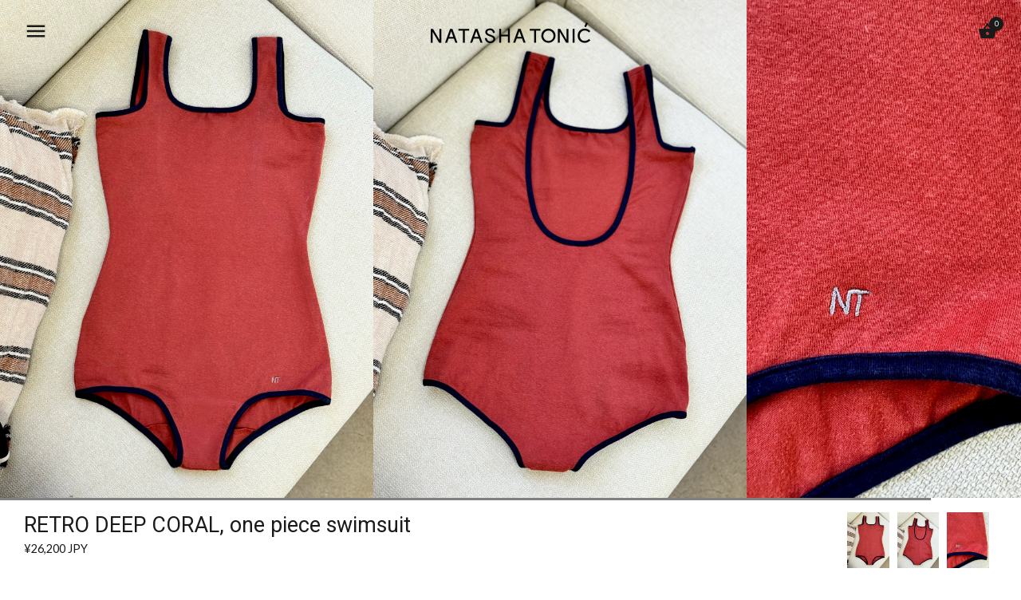

--- FILE ---
content_type: text/html; charset=utf-8
request_url: https://natashatonic.com/en-jp/products/retro-deep-coral-one-piece-swimsuit
body_size: 22518
content:
<!doctype html>
<html class="no-js" lang="en">
<head>
<script src="https://sapi.negate.io/script/f9MZp+6LxO28vFUTE0jV/g==?shop=natasha-tonic.myshopify.com"></script>
  <meta name="facebook-domain-verification" content="j2g9qs2djqkd2ixw0047roz561prcf" />
  <!-- Showcase 2.1.0 -->
  <meta charset="utf-8" />
  <!--[if IE]><meta http-equiv='X-UA-Compatible' content='IE=edge,chrome=1' /><![endif]-->

  <title>
    RETRO DEEP CORAL, one piece swimsuit &ndash; NATASHA TONIC
  </title>

  
  <meta name="description" content="This style resembles modern retro version of the swimwear that Coco Chanel would wear back in 20&#39;s at the beach. It is also made for surfer girl that wants style that is elegant yet doesn&#39;t reveal so much.  There is the belt application that is removable and can be used with other clothes or dresses in your wardrobe or" />
  

  <link rel="canonical" href="https://natashatonic.com/en-jp/products/retro-deep-coral-one-piece-swimsuit" />

  <meta name="viewport" content="width=device-width, initial-scale=1" />
  <meta name="theme-color" content="#1a1a1a">
  
  
  
  




<link href="//fonts.googleapis.com/css?family=Lato:400,600,700,900|Roboto:400,600,700,900|Lato:400,600,700,900|Roboto:400,600,700,900" rel="stylesheet" type="text/css">


  
  <meta property="og:type" content="product" />
  <meta property="og:title" content="RETRO DEEP CORAL, one piece swimsuit" />
  
  <meta property="og:image" content="http://natashatonic.com/cdn/shop/files/FullSizeRender_5a32addb-7fec-4fec-a824-0bc2326cd51b_grande.jpg?v=1707354654" />
  <meta property="og:image:secure_url" content="https://natashatonic.com/cdn/shop/files/FullSizeRender_5a32addb-7fec-4fec-a824-0bc2326cd51b_grande.jpg?v=1707354654" />
  
  <meta property="og:image" content="http://natashatonic.com/cdn/shop/files/FullSizeRender_grande.heic?v=1707354655" />
  <meta property="og:image:secure_url" content="https://natashatonic.com/cdn/shop/files/FullSizeRender_grande.heic?v=1707354655" />
  
  <meta property="og:image" content="http://natashatonic.com/cdn/shop/files/FullSizeRender_be678786-bf3e-4f83-a11b-e23bb2bc556e_grande.heic?v=1707354656" />
  <meta property="og:image:secure_url" content="https://natashatonic.com/cdn/shop/files/FullSizeRender_be678786-bf3e-4f83-a11b-e23bb2bc556e_grande.heic?v=1707354656" />
  
  <meta property="og:price:amount" content="26,200" />
  <meta property="og:price:currency" content="USD" />



<meta property="og:description" content="This style resembles modern retro version of the swimwear that Coco Chanel would wear back in 20&#39;s at the beach. It is also made for surfer girl that wants style that is elegant yet doesn&#39;t reveal so much.  There is the belt application that is removable and can be used with other clothes or dresses in your wardrobe or" />

<meta property="og:url" content="https://natashatonic.com/en-jp/products/retro-deep-coral-one-piece-swimsuit" />
<meta property="og:site_name" content="NATASHA TONIC" />
  



  <meta name="twitter:site" content="@natashatonic">


  <meta name="twitter:card" content="summary">


  <meta name="twitter:title" content="RETRO DEEP CORAL, one piece swimsuit">
  <meta name="twitter:description" content="
This style resembles modern retro version of the swimwear that Coco Chanel would wear back in 20&#39;s at the beach. It is also made for surfer girl that wants style that is elegant yet doesn&#39;t reveal so">
  <meta name="twitter:image" content="https://natashatonic.com/cdn/shop/files/FullSizeRender_5a32addb-7fec-4fec-a824-0bc2326cd51b_600x600.jpg?v=1707354654">
  <meta name="twitter:image:width" content="600">
  <meta name="twitter:image:height" content="600">


  <script>window.performance && window.performance.mark && window.performance.mark('shopify.content_for_header.start');</script><meta name="google-site-verification" content="JsHpDCc3VlnFh1Z5GiXNOvgmkk_8W2qopVXsby6_K48">
<meta name="google-site-verification" content="JsHpDCc3VlnFh1Z5GiXNOvgmkk_8W2qopVXsby6_K48">
<meta id="shopify-digital-wallet" name="shopify-digital-wallet" content="/16833373/digital_wallets/dialog">
<meta name="shopify-checkout-api-token" content="96deeead151bd6b83e1c12d9dfe35640">
<meta id="in-context-paypal-metadata" data-shop-id="16833373" data-venmo-supported="false" data-environment="production" data-locale="en_US" data-paypal-v4="true" data-currency="JPY">
<link rel="alternate" hreflang="x-default" href="https://natashatonic.com/products/retro-deep-coral-one-piece-swimsuit">
<link rel="alternate" hreflang="en" href="https://natashatonic.com/products/retro-deep-coral-one-piece-swimsuit">
<link rel="alternate" hreflang="en-JP" href="https://natashatonic.com/en-jp/products/retro-deep-coral-one-piece-swimsuit">
<link rel="alternate" type="application/json+oembed" href="https://natashatonic.com/en-jp/products/retro-deep-coral-one-piece-swimsuit.oembed">
<script async="async" src="/checkouts/internal/preloads.js?locale=en-JP"></script>
<link rel="preconnect" href="https://shop.app" crossorigin="anonymous">
<script async="async" src="https://shop.app/checkouts/internal/preloads.js?locale=en-JP&shop_id=16833373" crossorigin="anonymous"></script>
<script id="apple-pay-shop-capabilities" type="application/json">{"shopId":16833373,"countryCode":"US","currencyCode":"JPY","merchantCapabilities":["supports3DS"],"merchantId":"gid:\/\/shopify\/Shop\/16833373","merchantName":"NATASHA TONIC","requiredBillingContactFields":["postalAddress","email","phone"],"requiredShippingContactFields":["postalAddress","email","phone"],"shippingType":"shipping","supportedNetworks":["visa","masterCard","amex","discover","elo","jcb"],"total":{"type":"pending","label":"NATASHA TONIC","amount":"1.00"},"shopifyPaymentsEnabled":true,"supportsSubscriptions":true}</script>
<script id="shopify-features" type="application/json">{"accessToken":"96deeead151bd6b83e1c12d9dfe35640","betas":["rich-media-storefront-analytics"],"domain":"natashatonic.com","predictiveSearch":true,"shopId":16833373,"locale":"en"}</script>
<script>var Shopify = Shopify || {};
Shopify.shop = "natasha-tonic.myshopify.com";
Shopify.locale = "en";
Shopify.currency = {"active":"JPY","rate":"155.89994"};
Shopify.country = "JP";
Shopify.theme = {"name":"Showcase","id":187971716,"schema_name":"Showcase","schema_version":"2.1.0","theme_store_id":677,"role":"main"};
Shopify.theme.handle = "null";
Shopify.theme.style = {"id":null,"handle":null};
Shopify.cdnHost = "natashatonic.com/cdn";
Shopify.routes = Shopify.routes || {};
Shopify.routes.root = "/en-jp/";</script>
<script type="module">!function(o){(o.Shopify=o.Shopify||{}).modules=!0}(window);</script>
<script>!function(o){function n(){var o=[];function n(){o.push(Array.prototype.slice.apply(arguments))}return n.q=o,n}var t=o.Shopify=o.Shopify||{};t.loadFeatures=n(),t.autoloadFeatures=n()}(window);</script>
<script>
  window.ShopifyPay = window.ShopifyPay || {};
  window.ShopifyPay.apiHost = "shop.app\/pay";
  window.ShopifyPay.redirectState = null;
</script>
<script id="shop-js-analytics" type="application/json">{"pageType":"product"}</script>
<script defer="defer" async type="module" src="//natashatonic.com/cdn/shopifycloud/shop-js/modules/v2/client.init-shop-cart-sync_WVOgQShq.en.esm.js"></script>
<script defer="defer" async type="module" src="//natashatonic.com/cdn/shopifycloud/shop-js/modules/v2/chunk.common_C_13GLB1.esm.js"></script>
<script defer="defer" async type="module" src="//natashatonic.com/cdn/shopifycloud/shop-js/modules/v2/chunk.modal_CLfMGd0m.esm.js"></script>
<script type="module">
  await import("//natashatonic.com/cdn/shopifycloud/shop-js/modules/v2/client.init-shop-cart-sync_WVOgQShq.en.esm.js");
await import("//natashatonic.com/cdn/shopifycloud/shop-js/modules/v2/chunk.common_C_13GLB1.esm.js");
await import("//natashatonic.com/cdn/shopifycloud/shop-js/modules/v2/chunk.modal_CLfMGd0m.esm.js");

  window.Shopify.SignInWithShop?.initShopCartSync?.({"fedCMEnabled":true,"windoidEnabled":true});

</script>
<script>
  window.Shopify = window.Shopify || {};
  if (!window.Shopify.featureAssets) window.Shopify.featureAssets = {};
  window.Shopify.featureAssets['shop-js'] = {"shop-cart-sync":["modules/v2/client.shop-cart-sync_DuR37GeY.en.esm.js","modules/v2/chunk.common_C_13GLB1.esm.js","modules/v2/chunk.modal_CLfMGd0m.esm.js"],"init-fed-cm":["modules/v2/client.init-fed-cm_BucUoe6W.en.esm.js","modules/v2/chunk.common_C_13GLB1.esm.js","modules/v2/chunk.modal_CLfMGd0m.esm.js"],"shop-toast-manager":["modules/v2/client.shop-toast-manager_B0JfrpKj.en.esm.js","modules/v2/chunk.common_C_13GLB1.esm.js","modules/v2/chunk.modal_CLfMGd0m.esm.js"],"init-shop-cart-sync":["modules/v2/client.init-shop-cart-sync_WVOgQShq.en.esm.js","modules/v2/chunk.common_C_13GLB1.esm.js","modules/v2/chunk.modal_CLfMGd0m.esm.js"],"shop-button":["modules/v2/client.shop-button_B_U3bv27.en.esm.js","modules/v2/chunk.common_C_13GLB1.esm.js","modules/v2/chunk.modal_CLfMGd0m.esm.js"],"init-windoid":["modules/v2/client.init-windoid_DuP9q_di.en.esm.js","modules/v2/chunk.common_C_13GLB1.esm.js","modules/v2/chunk.modal_CLfMGd0m.esm.js"],"shop-cash-offers":["modules/v2/client.shop-cash-offers_BmULhtno.en.esm.js","modules/v2/chunk.common_C_13GLB1.esm.js","modules/v2/chunk.modal_CLfMGd0m.esm.js"],"pay-button":["modules/v2/client.pay-button_CrPSEbOK.en.esm.js","modules/v2/chunk.common_C_13GLB1.esm.js","modules/v2/chunk.modal_CLfMGd0m.esm.js"],"init-customer-accounts":["modules/v2/client.init-customer-accounts_jNk9cPYQ.en.esm.js","modules/v2/client.shop-login-button_DJ5ldayH.en.esm.js","modules/v2/chunk.common_C_13GLB1.esm.js","modules/v2/chunk.modal_CLfMGd0m.esm.js"],"avatar":["modules/v2/client.avatar_BTnouDA3.en.esm.js"],"checkout-modal":["modules/v2/client.checkout-modal_pBPyh9w8.en.esm.js","modules/v2/chunk.common_C_13GLB1.esm.js","modules/v2/chunk.modal_CLfMGd0m.esm.js"],"init-shop-for-new-customer-accounts":["modules/v2/client.init-shop-for-new-customer-accounts_BUoCy7a5.en.esm.js","modules/v2/client.shop-login-button_DJ5ldayH.en.esm.js","modules/v2/chunk.common_C_13GLB1.esm.js","modules/v2/chunk.modal_CLfMGd0m.esm.js"],"init-customer-accounts-sign-up":["modules/v2/client.init-customer-accounts-sign-up_CnczCz9H.en.esm.js","modules/v2/client.shop-login-button_DJ5ldayH.en.esm.js","modules/v2/chunk.common_C_13GLB1.esm.js","modules/v2/chunk.modal_CLfMGd0m.esm.js"],"init-shop-email-lookup-coordinator":["modules/v2/client.init-shop-email-lookup-coordinator_CzjY5t9o.en.esm.js","modules/v2/chunk.common_C_13GLB1.esm.js","modules/v2/chunk.modal_CLfMGd0m.esm.js"],"shop-follow-button":["modules/v2/client.shop-follow-button_CsYC63q7.en.esm.js","modules/v2/chunk.common_C_13GLB1.esm.js","modules/v2/chunk.modal_CLfMGd0m.esm.js"],"shop-login-button":["modules/v2/client.shop-login-button_DJ5ldayH.en.esm.js","modules/v2/chunk.common_C_13GLB1.esm.js","modules/v2/chunk.modal_CLfMGd0m.esm.js"],"shop-login":["modules/v2/client.shop-login_B9ccPdmx.en.esm.js","modules/v2/chunk.common_C_13GLB1.esm.js","modules/v2/chunk.modal_CLfMGd0m.esm.js"],"lead-capture":["modules/v2/client.lead-capture_D0K_KgYb.en.esm.js","modules/v2/chunk.common_C_13GLB1.esm.js","modules/v2/chunk.modal_CLfMGd0m.esm.js"],"payment-terms":["modules/v2/client.payment-terms_BWmiNN46.en.esm.js","modules/v2/chunk.common_C_13GLB1.esm.js","modules/v2/chunk.modal_CLfMGd0m.esm.js"]};
</script>
<script>(function() {
  var isLoaded = false;
  function asyncLoad() {
    if (isLoaded) return;
    isLoaded = true;
    var urls = ["https:\/\/chimpstatic.com\/mcjs-connected\/js\/users\/5eca0e0b436e43433efa076bd\/f0ec6a812691bcda0bf9babd9.js?shop=natasha-tonic.myshopify.com","https:\/\/cdn.hextom.com\/js\/emailcollectionbar.js?shop=natasha-tonic.myshopify.com"];
    for (var i = 0; i < urls.length; i++) {
      var s = document.createElement('script');
      s.type = 'text/javascript';
      s.async = true;
      s.src = urls[i];
      var x = document.getElementsByTagName('script')[0];
      x.parentNode.insertBefore(s, x);
    }
  };
  if(window.attachEvent) {
    window.attachEvent('onload', asyncLoad);
  } else {
    window.addEventListener('load', asyncLoad, false);
  }
})();</script>
<script id="__st">var __st={"a":16833373,"offset":-28800,"reqid":"e5d6cf3e-ea1d-441a-b2ca-ea70ae83b773-1769620352","pageurl":"natashatonic.com\/en-jp\/products\/retro-deep-coral-one-piece-swimsuit","u":"555f18ac7da2","p":"product","rtyp":"product","rid":7648234275007};</script>
<script>window.ShopifyPaypalV4VisibilityTracking = true;</script>
<script id="captcha-bootstrap">!function(){'use strict';const t='contact',e='account',n='new_comment',o=[[t,t],['blogs',n],['comments',n],[t,'customer']],c=[[e,'customer_login'],[e,'guest_login'],[e,'recover_customer_password'],[e,'create_customer']],r=t=>t.map((([t,e])=>`form[action*='/${t}']:not([data-nocaptcha='true']) input[name='form_type'][value='${e}']`)).join(','),a=t=>()=>t?[...document.querySelectorAll(t)].map((t=>t.form)):[];function s(){const t=[...o],e=r(t);return a(e)}const i='password',u='form_key',d=['recaptcha-v3-token','g-recaptcha-response','h-captcha-response',i],f=()=>{try{return window.sessionStorage}catch{return}},m='__shopify_v',_=t=>t.elements[u];function p(t,e,n=!1){try{const o=window.sessionStorage,c=JSON.parse(o.getItem(e)),{data:r}=function(t){const{data:e,action:n}=t;return t[m]||n?{data:e,action:n}:{data:t,action:n}}(c);for(const[e,n]of Object.entries(r))t.elements[e]&&(t.elements[e].value=n);n&&o.removeItem(e)}catch(o){console.error('form repopulation failed',{error:o})}}const l='form_type',E='cptcha';function T(t){t.dataset[E]=!0}const w=window,h=w.document,L='Shopify',v='ce_forms',y='captcha';let A=!1;((t,e)=>{const n=(g='f06e6c50-85a8-45c8-87d0-21a2b65856fe',I='https://cdn.shopify.com/shopifycloud/storefront-forms-hcaptcha/ce_storefront_forms_captcha_hcaptcha.v1.5.2.iife.js',D={infoText:'Protected by hCaptcha',privacyText:'Privacy',termsText:'Terms'},(t,e,n)=>{const o=w[L][v],c=o.bindForm;if(c)return c(t,g,e,D).then(n);var r;o.q.push([[t,g,e,D],n]),r=I,A||(h.body.append(Object.assign(h.createElement('script'),{id:'captcha-provider',async:!0,src:r})),A=!0)});var g,I,D;w[L]=w[L]||{},w[L][v]=w[L][v]||{},w[L][v].q=[],w[L][y]=w[L][y]||{},w[L][y].protect=function(t,e){n(t,void 0,e),T(t)},Object.freeze(w[L][y]),function(t,e,n,w,h,L){const[v,y,A,g]=function(t,e,n){const i=e?o:[],u=t?c:[],d=[...i,...u],f=r(d),m=r(i),_=r(d.filter((([t,e])=>n.includes(e))));return[a(f),a(m),a(_),s()]}(w,h,L),I=t=>{const e=t.target;return e instanceof HTMLFormElement?e:e&&e.form},D=t=>v().includes(t);t.addEventListener('submit',(t=>{const e=I(t);if(!e)return;const n=D(e)&&!e.dataset.hcaptchaBound&&!e.dataset.recaptchaBound,o=_(e),c=g().includes(e)&&(!o||!o.value);(n||c)&&t.preventDefault(),c&&!n&&(function(t){try{if(!f())return;!function(t){const e=f();if(!e)return;const n=_(t);if(!n)return;const o=n.value;o&&e.removeItem(o)}(t);const e=Array.from(Array(32),(()=>Math.random().toString(36)[2])).join('');!function(t,e){_(t)||t.append(Object.assign(document.createElement('input'),{type:'hidden',name:u})),t.elements[u].value=e}(t,e),function(t,e){const n=f();if(!n)return;const o=[...t.querySelectorAll(`input[type='${i}']`)].map((({name:t})=>t)),c=[...d,...o],r={};for(const[a,s]of new FormData(t).entries())c.includes(a)||(r[a]=s);n.setItem(e,JSON.stringify({[m]:1,action:t.action,data:r}))}(t,e)}catch(e){console.error('failed to persist form',e)}}(e),e.submit())}));const S=(t,e)=>{t&&!t.dataset[E]&&(n(t,e.some((e=>e===t))),T(t))};for(const o of['focusin','change'])t.addEventListener(o,(t=>{const e=I(t);D(e)&&S(e,y())}));const B=e.get('form_key'),M=e.get(l),P=B&&M;t.addEventListener('DOMContentLoaded',(()=>{const t=y();if(P)for(const e of t)e.elements[l].value===M&&p(e,B);[...new Set([...A(),...v().filter((t=>'true'===t.dataset.shopifyCaptcha))])].forEach((e=>S(e,t)))}))}(h,new URLSearchParams(w.location.search),n,t,e,['guest_login'])})(!0,!1)}();</script>
<script integrity="sha256-4kQ18oKyAcykRKYeNunJcIwy7WH5gtpwJnB7kiuLZ1E=" data-source-attribution="shopify.loadfeatures" defer="defer" src="//natashatonic.com/cdn/shopifycloud/storefront/assets/storefront/load_feature-a0a9edcb.js" crossorigin="anonymous"></script>
<script crossorigin="anonymous" defer="defer" src="//natashatonic.com/cdn/shopifycloud/storefront/assets/shopify_pay/storefront-65b4c6d7.js?v=20250812"></script>
<script data-source-attribution="shopify.dynamic_checkout.dynamic.init">var Shopify=Shopify||{};Shopify.PaymentButton=Shopify.PaymentButton||{isStorefrontPortableWallets:!0,init:function(){window.Shopify.PaymentButton.init=function(){};var t=document.createElement("script");t.src="https://natashatonic.com/cdn/shopifycloud/portable-wallets/latest/portable-wallets.en.js",t.type="module",document.head.appendChild(t)}};
</script>
<script data-source-attribution="shopify.dynamic_checkout.buyer_consent">
  function portableWalletsHideBuyerConsent(e){var t=document.getElementById("shopify-buyer-consent"),n=document.getElementById("shopify-subscription-policy-button");t&&n&&(t.classList.add("hidden"),t.setAttribute("aria-hidden","true"),n.removeEventListener("click",e))}function portableWalletsShowBuyerConsent(e){var t=document.getElementById("shopify-buyer-consent"),n=document.getElementById("shopify-subscription-policy-button");t&&n&&(t.classList.remove("hidden"),t.removeAttribute("aria-hidden"),n.addEventListener("click",e))}window.Shopify?.PaymentButton&&(window.Shopify.PaymentButton.hideBuyerConsent=portableWalletsHideBuyerConsent,window.Shopify.PaymentButton.showBuyerConsent=portableWalletsShowBuyerConsent);
</script>
<script data-source-attribution="shopify.dynamic_checkout.cart.bootstrap">document.addEventListener("DOMContentLoaded",(function(){function t(){return document.querySelector("shopify-accelerated-checkout-cart, shopify-accelerated-checkout")}if(t())Shopify.PaymentButton.init();else{new MutationObserver((function(e,n){t()&&(Shopify.PaymentButton.init(),n.disconnect())})).observe(document.body,{childList:!0,subtree:!0})}}));
</script>
<script id='scb4127' type='text/javascript' async='' src='https://natashatonic.com/cdn/shopifycloud/privacy-banner/storefront-banner.js'></script><link id="shopify-accelerated-checkout-styles" rel="stylesheet" media="screen" href="https://natashatonic.com/cdn/shopifycloud/portable-wallets/latest/accelerated-checkout-backwards-compat.css" crossorigin="anonymous">
<style id="shopify-accelerated-checkout-cart">
        #shopify-buyer-consent {
  margin-top: 1em;
  display: inline-block;
  width: 100%;
}

#shopify-buyer-consent.hidden {
  display: none;
}

#shopify-subscription-policy-button {
  background: none;
  border: none;
  padding: 0;
  text-decoration: underline;
  font-size: inherit;
  cursor: pointer;
}

#shopify-subscription-policy-button::before {
  box-shadow: none;
}

      </style>

<script>window.performance && window.performance.mark && window.performance.mark('shopify.content_for_header.end');</script>

  <link href="//natashatonic.com/cdn/shop/t/99/assets/styles.scss.css?v=36642111631682173431757039681" rel="stylesheet" type="text/css" media="all" />

  
  
  <script src="//natashatonic.com/cdn/shopifycloud/storefront/assets/themes_support/option_selection-b017cd28.js" type="text/javascript"></script>

  <script src="//ajax.googleapis.com/ajax/libs/jquery/1.9.1/jquery.min.js" type="text/javascript"></script>
  <script src="//natashatonic.com/cdn/shopifycloud/storefront/assets/themes_support/api.jquery-7ab1a3a4.js" type="text/javascript"></script>
  <script>
    document.documentElement.className = document.documentElement.className.replace('no-js', '');
    window.theme = window.theme || {};
    theme.money_format = "¥{{amount_no_decimals}}";
    theme.money_container = 'span.theme-money';
    theme.productData = {};
    theme.checkViewportFillers = function(){
      var $filler = $('#page-content > .header-overlap-section:eq(0)');
      $('body').toggleClass('header-section-overlap', $filler.length == 1);
    };
    theme.assessAltLogo = function(){
      var $overlappers = $('.needs-alt-logo');
      var useAltLogo = false;
      if($overlappers.length) {
        var headerMid = $('#site-control').offset().top + $('#site-control').outerHeight() / 2;
        $overlappers.each(function(){
          var thisTop = $(this).offset().top;
          var thisBottom = thisTop + $(this).outerHeight();
          if(headerMid > thisTop && headerMid < thisBottom) {
            useAltLogo = true;
            return false;
          }
        });
      }
      $('body').toggleClass('use-alt-logo', useAltLogo);
    };
  </script>
<script src="https://cdn.shopify.com/extensions/85662112-55b1-495b-ae4f-a464ed3f6ca2/hextom-email-collection-bar-19/assets/emailcollectionbar.js" type="text/javascript" defer="defer"></script>
<link href="https://monorail-edge.shopifysvc.com" rel="dns-prefetch">
<script>(function(){if ("sendBeacon" in navigator && "performance" in window) {try {var session_token_from_headers = performance.getEntriesByType('navigation')[0].serverTiming.find(x => x.name == '_s').description;} catch {var session_token_from_headers = undefined;}var session_cookie_matches = document.cookie.match(/_shopify_s=([^;]*)/);var session_token_from_cookie = session_cookie_matches && session_cookie_matches.length === 2 ? session_cookie_matches[1] : "";var session_token = session_token_from_headers || session_token_from_cookie || "";function handle_abandonment_event(e) {var entries = performance.getEntries().filter(function(entry) {return /monorail-edge.shopifysvc.com/.test(entry.name);});if (!window.abandonment_tracked && entries.length === 0) {window.abandonment_tracked = true;var currentMs = Date.now();var navigation_start = performance.timing.navigationStart;var payload = {shop_id: 16833373,url: window.location.href,navigation_start,duration: currentMs - navigation_start,session_token,page_type: "product"};window.navigator.sendBeacon("https://monorail-edge.shopifysvc.com/v1/produce", JSON.stringify({schema_id: "online_store_buyer_site_abandonment/1.1",payload: payload,metadata: {event_created_at_ms: currentMs,event_sent_at_ms: currentMs}}));}}window.addEventListener('pagehide', handle_abandonment_event);}}());</script>
<script id="web-pixels-manager-setup">(function e(e,d,r,n,o){if(void 0===o&&(o={}),!Boolean(null===(a=null===(i=window.Shopify)||void 0===i?void 0:i.analytics)||void 0===a?void 0:a.replayQueue)){var i,a;window.Shopify=window.Shopify||{};var t=window.Shopify;t.analytics=t.analytics||{};var s=t.analytics;s.replayQueue=[],s.publish=function(e,d,r){return s.replayQueue.push([e,d,r]),!0};try{self.performance.mark("wpm:start")}catch(e){}var l=function(){var e={modern:/Edge?\/(1{2}[4-9]|1[2-9]\d|[2-9]\d{2}|\d{4,})\.\d+(\.\d+|)|Firefox\/(1{2}[4-9]|1[2-9]\d|[2-9]\d{2}|\d{4,})\.\d+(\.\d+|)|Chrom(ium|e)\/(9{2}|\d{3,})\.\d+(\.\d+|)|(Maci|X1{2}).+ Version\/(15\.\d+|(1[6-9]|[2-9]\d|\d{3,})\.\d+)([,.]\d+|)( \(\w+\)|)( Mobile\/\w+|) Safari\/|Chrome.+OPR\/(9{2}|\d{3,})\.\d+\.\d+|(CPU[ +]OS|iPhone[ +]OS|CPU[ +]iPhone|CPU IPhone OS|CPU iPad OS)[ +]+(15[._]\d+|(1[6-9]|[2-9]\d|\d{3,})[._]\d+)([._]\d+|)|Android:?[ /-](13[3-9]|1[4-9]\d|[2-9]\d{2}|\d{4,})(\.\d+|)(\.\d+|)|Android.+Firefox\/(13[5-9]|1[4-9]\d|[2-9]\d{2}|\d{4,})\.\d+(\.\d+|)|Android.+Chrom(ium|e)\/(13[3-9]|1[4-9]\d|[2-9]\d{2}|\d{4,})\.\d+(\.\d+|)|SamsungBrowser\/([2-9]\d|\d{3,})\.\d+/,legacy:/Edge?\/(1[6-9]|[2-9]\d|\d{3,})\.\d+(\.\d+|)|Firefox\/(5[4-9]|[6-9]\d|\d{3,})\.\d+(\.\d+|)|Chrom(ium|e)\/(5[1-9]|[6-9]\d|\d{3,})\.\d+(\.\d+|)([\d.]+$|.*Safari\/(?![\d.]+ Edge\/[\d.]+$))|(Maci|X1{2}).+ Version\/(10\.\d+|(1[1-9]|[2-9]\d|\d{3,})\.\d+)([,.]\d+|)( \(\w+\)|)( Mobile\/\w+|) Safari\/|Chrome.+OPR\/(3[89]|[4-9]\d|\d{3,})\.\d+\.\d+|(CPU[ +]OS|iPhone[ +]OS|CPU[ +]iPhone|CPU IPhone OS|CPU iPad OS)[ +]+(10[._]\d+|(1[1-9]|[2-9]\d|\d{3,})[._]\d+)([._]\d+|)|Android:?[ /-](13[3-9]|1[4-9]\d|[2-9]\d{2}|\d{4,})(\.\d+|)(\.\d+|)|Mobile Safari.+OPR\/([89]\d|\d{3,})\.\d+\.\d+|Android.+Firefox\/(13[5-9]|1[4-9]\d|[2-9]\d{2}|\d{4,})\.\d+(\.\d+|)|Android.+Chrom(ium|e)\/(13[3-9]|1[4-9]\d|[2-9]\d{2}|\d{4,})\.\d+(\.\d+|)|Android.+(UC? ?Browser|UCWEB|U3)[ /]?(15\.([5-9]|\d{2,})|(1[6-9]|[2-9]\d|\d{3,})\.\d+)\.\d+|SamsungBrowser\/(5\.\d+|([6-9]|\d{2,})\.\d+)|Android.+MQ{2}Browser\/(14(\.(9|\d{2,})|)|(1[5-9]|[2-9]\d|\d{3,})(\.\d+|))(\.\d+|)|K[Aa][Ii]OS\/(3\.\d+|([4-9]|\d{2,})\.\d+)(\.\d+|)/},d=e.modern,r=e.legacy,n=navigator.userAgent;return n.match(d)?"modern":n.match(r)?"legacy":"unknown"}(),u="modern"===l?"modern":"legacy",c=(null!=n?n:{modern:"",legacy:""})[u],f=function(e){return[e.baseUrl,"/wpm","/b",e.hashVersion,"modern"===e.buildTarget?"m":"l",".js"].join("")}({baseUrl:d,hashVersion:r,buildTarget:u}),m=function(e){var d=e.version,r=e.bundleTarget,n=e.surface,o=e.pageUrl,i=e.monorailEndpoint;return{emit:function(e){var a=e.status,t=e.errorMsg,s=(new Date).getTime(),l=JSON.stringify({metadata:{event_sent_at_ms:s},events:[{schema_id:"web_pixels_manager_load/3.1",payload:{version:d,bundle_target:r,page_url:o,status:a,surface:n,error_msg:t},metadata:{event_created_at_ms:s}}]});if(!i)return console&&console.warn&&console.warn("[Web Pixels Manager] No Monorail endpoint provided, skipping logging."),!1;try{return self.navigator.sendBeacon.bind(self.navigator)(i,l)}catch(e){}var u=new XMLHttpRequest;try{return u.open("POST",i,!0),u.setRequestHeader("Content-Type","text/plain"),u.send(l),!0}catch(e){return console&&console.warn&&console.warn("[Web Pixels Manager] Got an unhandled error while logging to Monorail."),!1}}}}({version:r,bundleTarget:l,surface:e.surface,pageUrl:self.location.href,monorailEndpoint:e.monorailEndpoint});try{o.browserTarget=l,function(e){var d=e.src,r=e.async,n=void 0===r||r,o=e.onload,i=e.onerror,a=e.sri,t=e.scriptDataAttributes,s=void 0===t?{}:t,l=document.createElement("script"),u=document.querySelector("head"),c=document.querySelector("body");if(l.async=n,l.src=d,a&&(l.integrity=a,l.crossOrigin="anonymous"),s)for(var f in s)if(Object.prototype.hasOwnProperty.call(s,f))try{l.dataset[f]=s[f]}catch(e){}if(o&&l.addEventListener("load",o),i&&l.addEventListener("error",i),u)u.appendChild(l);else{if(!c)throw new Error("Did not find a head or body element to append the script");c.appendChild(l)}}({src:f,async:!0,onload:function(){if(!function(){var e,d;return Boolean(null===(d=null===(e=window.Shopify)||void 0===e?void 0:e.analytics)||void 0===d?void 0:d.initialized)}()){var d=window.webPixelsManager.init(e)||void 0;if(d){var r=window.Shopify.analytics;r.replayQueue.forEach((function(e){var r=e[0],n=e[1],o=e[2];d.publishCustomEvent(r,n,o)})),r.replayQueue=[],r.publish=d.publishCustomEvent,r.visitor=d.visitor,r.initialized=!0}}},onerror:function(){return m.emit({status:"failed",errorMsg:"".concat(f," has failed to load")})},sri:function(e){var d=/^sha384-[A-Za-z0-9+/=]+$/;return"string"==typeof e&&d.test(e)}(c)?c:"",scriptDataAttributes:o}),m.emit({status:"loading"})}catch(e){m.emit({status:"failed",errorMsg:(null==e?void 0:e.message)||"Unknown error"})}}})({shopId: 16833373,storefrontBaseUrl: "https://natashatonic.com",extensionsBaseUrl: "https://extensions.shopifycdn.com/cdn/shopifycloud/web-pixels-manager",monorailEndpoint: "https://monorail-edge.shopifysvc.com/unstable/produce_batch",surface: "storefront-renderer",enabledBetaFlags: ["2dca8a86"],webPixelsConfigList: [{"id":"1198751935","configuration":"{\"trackingDomainUrl\":\"www.km0trk.com\",\"networkId\":\"1120\",\"advertiserId\":\"259\",\"integrationShopifyV2Id\":\"175\",\"clickBehaviorMode\":\"basic\",\"clickScript\":\"NULL\",\"conversionBehaviorMode\":\"custom\",\"conversionScript\":\"const lineItems \\u003d checkout.lineItems.map((item) \\u003d\\u003e({ps: item.variant?.sku ?? \\u0027\\u0027,vs: item.variant?.sku ?? \\u0027\\u0027,p: item.finalLinePrice.amount,qty: item.quantity,ds: item.discountAllocations?.length \\u003e 0 ? item.discountAllocations[0]?.amount?.amount ?? 0 : 0}));let order \\u003d {oid: checkout.order.id,amt: checkout.totalPrice.amount,bs: checkout.shippingAddress?.province ?? \\u0027\\u0027,bc: checkout.shippingAddress?.country ?? \\u0027\\u0027,cc: checkout.discountApplications.find(discount \\u003d\\u003e discount.type \\u003d\\u003d\\u003d \\\"DISCOUNT_CODE\\\")?.title ?? \\u0027\\u0027,items: lineItems};EF.conversion({transaction_id: EF.urlParameter(\\u0027_ef_transaction_id\\u0027),advertiser_id: integrationSettings.advertiserId.toString(),amount: event.data.checkout.totalPrice.amount,email: event.data.checkout.email,adv1: event.data.checkout.currencyCode,adv2: checkout.order.id,order_id: checkout.order.id,parameters: {\\u0027currency\\u0027: event.data.checkout.currencyCode},order,}).then(x \\u003d\\u003e {});\"}","eventPayloadVersion":"v1","runtimeContext":"STRICT","scriptVersion":"b65e64a5d4ee8e7630c2e76976111f64","type":"APP","apiClientId":148011515905,"privacyPurposes":["ANALYTICS","MARKETING","SALE_OF_DATA"],"dataSharingAdjustments":{"protectedCustomerApprovalScopes":["read_customer_email","read_customer_personal_data"]}},{"id":"880836799","configuration":"{\"pixel_id\":\"2165756877086065\",\"pixel_type\":\"facebook_pixel\"}","eventPayloadVersion":"v1","runtimeContext":"OPEN","scriptVersion":"ca16bc87fe92b6042fbaa3acc2fbdaa6","type":"APP","apiClientId":2329312,"privacyPurposes":["ANALYTICS","MARKETING","SALE_OF_DATA"],"dataSharingAdjustments":{"protectedCustomerApprovalScopes":["read_customer_address","read_customer_email","read_customer_name","read_customer_personal_data","read_customer_phone"]}},{"id":"577044671","configuration":"{\"config\":\"{\\\"pixel_id\\\":\\\"GT-WKXQZQD\\\",\\\"target_country\\\":\\\"US\\\",\\\"gtag_events\\\":[{\\\"type\\\":\\\"purchase\\\",\\\"action_label\\\":\\\"MC-VD24930HWQ\\\"},{\\\"type\\\":\\\"page_view\\\",\\\"action_label\\\":\\\"MC-VD24930HWQ\\\"},{\\\"type\\\":\\\"view_item\\\",\\\"action_label\\\":\\\"MC-VD24930HWQ\\\"}],\\\"enable_monitoring_mode\\\":false}\"}","eventPayloadVersion":"v1","runtimeContext":"OPEN","scriptVersion":"b2a88bafab3e21179ed38636efcd8a93","type":"APP","apiClientId":1780363,"privacyPurposes":[],"dataSharingAdjustments":{"protectedCustomerApprovalScopes":["read_customer_address","read_customer_email","read_customer_name","read_customer_personal_data","read_customer_phone"]}},{"id":"109379775","configuration":"{\"tagID\":\"2614266940117\"}","eventPayloadVersion":"v1","runtimeContext":"STRICT","scriptVersion":"18031546ee651571ed29edbe71a3550b","type":"APP","apiClientId":3009811,"privacyPurposes":["ANALYTICS","MARKETING","SALE_OF_DATA"],"dataSharingAdjustments":{"protectedCustomerApprovalScopes":["read_customer_address","read_customer_email","read_customer_name","read_customer_personal_data","read_customer_phone"]}},{"id":"63602879","eventPayloadVersion":"v1","runtimeContext":"LAX","scriptVersion":"1","type":"CUSTOM","privacyPurposes":["MARKETING"],"name":"Meta pixel (migrated)"},{"id":"80543935","eventPayloadVersion":"v1","runtimeContext":"LAX","scriptVersion":"1","type":"CUSTOM","privacyPurposes":["ANALYTICS"],"name":"Google Analytics tag (migrated)"},{"id":"shopify-app-pixel","configuration":"{}","eventPayloadVersion":"v1","runtimeContext":"STRICT","scriptVersion":"0450","apiClientId":"shopify-pixel","type":"APP","privacyPurposes":["ANALYTICS","MARKETING"]},{"id":"shopify-custom-pixel","eventPayloadVersion":"v1","runtimeContext":"LAX","scriptVersion":"0450","apiClientId":"shopify-pixel","type":"CUSTOM","privacyPurposes":["ANALYTICS","MARKETING"]}],isMerchantRequest: false,initData: {"shop":{"name":"NATASHA TONIC","paymentSettings":{"currencyCode":"USD"},"myshopifyDomain":"natasha-tonic.myshopify.com","countryCode":"US","storefrontUrl":"https:\/\/natashatonic.com\/en-jp"},"customer":null,"cart":null,"checkout":null,"productVariants":[{"price":{"amount":26200.0,"currencyCode":"JPY"},"product":{"title":"RETRO DEEP CORAL, one piece swimsuit","vendor":"NATASHA TONIC","id":"7648234275007","untranslatedTitle":"RETRO DEEP CORAL, one piece swimsuit","url":"\/en-jp\/products\/retro-deep-coral-one-piece-swimsuit","type":"Apparel \u0026 Accessories"},"id":"42812638593215","image":{"src":"\/\/natashatonic.com\/cdn\/shop\/files\/FullSizeRender_5a32addb-7fec-4fec-a824-0bc2326cd51b.jpg?v=1707354654"},"sku":null,"title":"XS","untranslatedTitle":"XS"},{"price":{"amount":26200.0,"currencyCode":"JPY"},"product":{"title":"RETRO DEEP CORAL, one piece swimsuit","vendor":"NATASHA TONIC","id":"7648234275007","untranslatedTitle":"RETRO DEEP CORAL, one piece swimsuit","url":"\/en-jp\/products\/retro-deep-coral-one-piece-swimsuit","type":"Apparel \u0026 Accessories"},"id":"43462406799551","image":{"src":"\/\/natashatonic.com\/cdn\/shop\/files\/FullSizeRender_5a32addb-7fec-4fec-a824-0bc2326cd51b.jpg?v=1707354654"},"sku":"","title":"S","untranslatedTitle":"S"},{"price":{"amount":26200.0,"currencyCode":"JPY"},"product":{"title":"RETRO DEEP CORAL, one piece swimsuit","vendor":"NATASHA TONIC","id":"7648234275007","untranslatedTitle":"RETRO DEEP CORAL, one piece swimsuit","url":"\/en-jp\/products\/retro-deep-coral-one-piece-swimsuit","type":"Apparel \u0026 Accessories"},"id":"42812638625983","image":{"src":"\/\/natashatonic.com\/cdn\/shop\/files\/FullSizeRender_5a32addb-7fec-4fec-a824-0bc2326cd51b.jpg?v=1707354654"},"sku":null,"title":"M","untranslatedTitle":"M"},{"price":{"amount":26200.0,"currencyCode":"JPY"},"product":{"title":"RETRO DEEP CORAL, one piece swimsuit","vendor":"NATASHA TONIC","id":"7648234275007","untranslatedTitle":"RETRO DEEP CORAL, one piece swimsuit","url":"\/en-jp\/products\/retro-deep-coral-one-piece-swimsuit","type":"Apparel \u0026 Accessories"},"id":"42812638658751","image":{"src":"\/\/natashatonic.com\/cdn\/shop\/files\/FullSizeRender_5a32addb-7fec-4fec-a824-0bc2326cd51b.jpg?v=1707354654"},"sku":null,"title":"L","untranslatedTitle":"L"},{"price":{"amount":26200.0,"currencyCode":"JPY"},"product":{"title":"RETRO DEEP CORAL, one piece swimsuit","vendor":"NATASHA TONIC","id":"7648234275007","untranslatedTitle":"RETRO DEEP CORAL, one piece swimsuit","url":"\/en-jp\/products\/retro-deep-coral-one-piece-swimsuit","type":"Apparel \u0026 Accessories"},"id":"42812638691519","image":{"src":"\/\/natashatonic.com\/cdn\/shop\/files\/FullSizeRender_5a32addb-7fec-4fec-a824-0bc2326cd51b.jpg?v=1707354654"},"sku":null,"title":"XL","untranslatedTitle":"XL"},{"price":{"amount":26200.0,"currencyCode":"JPY"},"product":{"title":"RETRO DEEP CORAL, one piece swimsuit","vendor":"NATASHA TONIC","id":"7648234275007","untranslatedTitle":"RETRO DEEP CORAL, one piece swimsuit","url":"\/en-jp\/products\/retro-deep-coral-one-piece-swimsuit","type":"Apparel \u0026 Accessories"},"id":"42812638724287","image":{"src":"\/\/natashatonic.com\/cdn\/shop\/files\/FullSizeRender_5a32addb-7fec-4fec-a824-0bc2326cd51b.jpg?v=1707354654"},"sku":null,"title":"XXL","untranslatedTitle":"XXL"}],"purchasingCompany":null},},"https://natashatonic.com/cdn","fcfee988w5aeb613cpc8e4bc33m6693e112",{"modern":"","legacy":""},{"shopId":"16833373","storefrontBaseUrl":"https:\/\/natashatonic.com","extensionBaseUrl":"https:\/\/extensions.shopifycdn.com\/cdn\/shopifycloud\/web-pixels-manager","surface":"storefront-renderer","enabledBetaFlags":"[\"2dca8a86\"]","isMerchantRequest":"false","hashVersion":"fcfee988w5aeb613cpc8e4bc33m6693e112","publish":"custom","events":"[[\"page_viewed\",{}],[\"product_viewed\",{\"productVariant\":{\"price\":{\"amount\":26200.0,\"currencyCode\":\"JPY\"},\"product\":{\"title\":\"RETRO DEEP CORAL, one piece swimsuit\",\"vendor\":\"NATASHA TONIC\",\"id\":\"7648234275007\",\"untranslatedTitle\":\"RETRO DEEP CORAL, one piece swimsuit\",\"url\":\"\/en-jp\/products\/retro-deep-coral-one-piece-swimsuit\",\"type\":\"Apparel \u0026 Accessories\"},\"id\":\"42812638593215\",\"image\":{\"src\":\"\/\/natashatonic.com\/cdn\/shop\/files\/FullSizeRender_5a32addb-7fec-4fec-a824-0bc2326cd51b.jpg?v=1707354654\"},\"sku\":null,\"title\":\"XS\",\"untranslatedTitle\":\"XS\"}}]]"});</script><script>
  window.ShopifyAnalytics = window.ShopifyAnalytics || {};
  window.ShopifyAnalytics.meta = window.ShopifyAnalytics.meta || {};
  window.ShopifyAnalytics.meta.currency = 'JPY';
  var meta = {"product":{"id":7648234275007,"gid":"gid:\/\/shopify\/Product\/7648234275007","vendor":"NATASHA TONIC","type":"Apparel \u0026 Accessories","handle":"retro-deep-coral-one-piece-swimsuit","variants":[{"id":42812638593215,"price":2620000,"name":"RETRO DEEP CORAL, one piece swimsuit - XS","public_title":"XS","sku":null},{"id":43462406799551,"price":2620000,"name":"RETRO DEEP CORAL, one piece swimsuit - S","public_title":"S","sku":""},{"id":42812638625983,"price":2620000,"name":"RETRO DEEP CORAL, one piece swimsuit - M","public_title":"M","sku":null},{"id":42812638658751,"price":2620000,"name":"RETRO DEEP CORAL, one piece swimsuit - L","public_title":"L","sku":null},{"id":42812638691519,"price":2620000,"name":"RETRO DEEP CORAL, one piece swimsuit - XL","public_title":"XL","sku":null},{"id":42812638724287,"price":2620000,"name":"RETRO DEEP CORAL, one piece swimsuit - XXL","public_title":"XXL","sku":null}],"remote":false},"page":{"pageType":"product","resourceType":"product","resourceId":7648234275007,"requestId":"e5d6cf3e-ea1d-441a-b2ca-ea70ae83b773-1769620352"}};
  for (var attr in meta) {
    window.ShopifyAnalytics.meta[attr] = meta[attr];
  }
</script>
<script class="analytics">
  (function () {
    var customDocumentWrite = function(content) {
      var jquery = null;

      if (window.jQuery) {
        jquery = window.jQuery;
      } else if (window.Checkout && window.Checkout.$) {
        jquery = window.Checkout.$;
      }

      if (jquery) {
        jquery('body').append(content);
      }
    };

    var hasLoggedConversion = function(token) {
      if (token) {
        return document.cookie.indexOf('loggedConversion=' + token) !== -1;
      }
      return false;
    }

    var setCookieIfConversion = function(token) {
      if (token) {
        var twoMonthsFromNow = new Date(Date.now());
        twoMonthsFromNow.setMonth(twoMonthsFromNow.getMonth() + 2);

        document.cookie = 'loggedConversion=' + token + '; expires=' + twoMonthsFromNow;
      }
    }

    var trekkie = window.ShopifyAnalytics.lib = window.trekkie = window.trekkie || [];
    if (trekkie.integrations) {
      return;
    }
    trekkie.methods = [
      'identify',
      'page',
      'ready',
      'track',
      'trackForm',
      'trackLink'
    ];
    trekkie.factory = function(method) {
      return function() {
        var args = Array.prototype.slice.call(arguments);
        args.unshift(method);
        trekkie.push(args);
        return trekkie;
      };
    };
    for (var i = 0; i < trekkie.methods.length; i++) {
      var key = trekkie.methods[i];
      trekkie[key] = trekkie.factory(key);
    }
    trekkie.load = function(config) {
      trekkie.config = config || {};
      trekkie.config.initialDocumentCookie = document.cookie;
      var first = document.getElementsByTagName('script')[0];
      var script = document.createElement('script');
      script.type = 'text/javascript';
      script.onerror = function(e) {
        var scriptFallback = document.createElement('script');
        scriptFallback.type = 'text/javascript';
        scriptFallback.onerror = function(error) {
                var Monorail = {
      produce: function produce(monorailDomain, schemaId, payload) {
        var currentMs = new Date().getTime();
        var event = {
          schema_id: schemaId,
          payload: payload,
          metadata: {
            event_created_at_ms: currentMs,
            event_sent_at_ms: currentMs
          }
        };
        return Monorail.sendRequest("https://" + monorailDomain + "/v1/produce", JSON.stringify(event));
      },
      sendRequest: function sendRequest(endpointUrl, payload) {
        // Try the sendBeacon API
        if (window && window.navigator && typeof window.navigator.sendBeacon === 'function' && typeof window.Blob === 'function' && !Monorail.isIos12()) {
          var blobData = new window.Blob([payload], {
            type: 'text/plain'
          });

          if (window.navigator.sendBeacon(endpointUrl, blobData)) {
            return true;
          } // sendBeacon was not successful

        } // XHR beacon

        var xhr = new XMLHttpRequest();

        try {
          xhr.open('POST', endpointUrl);
          xhr.setRequestHeader('Content-Type', 'text/plain');
          xhr.send(payload);
        } catch (e) {
          console.log(e);
        }

        return false;
      },
      isIos12: function isIos12() {
        return window.navigator.userAgent.lastIndexOf('iPhone; CPU iPhone OS 12_') !== -1 || window.navigator.userAgent.lastIndexOf('iPad; CPU OS 12_') !== -1;
      }
    };
    Monorail.produce('monorail-edge.shopifysvc.com',
      'trekkie_storefront_load_errors/1.1',
      {shop_id: 16833373,
      theme_id: 187971716,
      app_name: "storefront",
      context_url: window.location.href,
      source_url: "//natashatonic.com/cdn/s/trekkie.storefront.a804e9514e4efded663580eddd6991fcc12b5451.min.js"});

        };
        scriptFallback.async = true;
        scriptFallback.src = '//natashatonic.com/cdn/s/trekkie.storefront.a804e9514e4efded663580eddd6991fcc12b5451.min.js';
        first.parentNode.insertBefore(scriptFallback, first);
      };
      script.async = true;
      script.src = '//natashatonic.com/cdn/s/trekkie.storefront.a804e9514e4efded663580eddd6991fcc12b5451.min.js';
      first.parentNode.insertBefore(script, first);
    };
    trekkie.load(
      {"Trekkie":{"appName":"storefront","development":false,"defaultAttributes":{"shopId":16833373,"isMerchantRequest":null,"themeId":187971716,"themeCityHash":"3014976459053382132","contentLanguage":"en","currency":"JPY","eventMetadataId":"c6b3d514-58e5-4053-ac38-e9e7067a1675"},"isServerSideCookieWritingEnabled":true,"monorailRegion":"shop_domain","enabledBetaFlags":["65f19447","b5387b81"]},"Session Attribution":{},"S2S":{"facebookCapiEnabled":true,"source":"trekkie-storefront-renderer","apiClientId":580111}}
    );

    var loaded = false;
    trekkie.ready(function() {
      if (loaded) return;
      loaded = true;

      window.ShopifyAnalytics.lib = window.trekkie;

      var originalDocumentWrite = document.write;
      document.write = customDocumentWrite;
      try { window.ShopifyAnalytics.merchantGoogleAnalytics.call(this); } catch(error) {};
      document.write = originalDocumentWrite;

      window.ShopifyAnalytics.lib.page(null,{"pageType":"product","resourceType":"product","resourceId":7648234275007,"requestId":"e5d6cf3e-ea1d-441a-b2ca-ea70ae83b773-1769620352","shopifyEmitted":true});

      var match = window.location.pathname.match(/checkouts\/(.+)\/(thank_you|post_purchase)/)
      var token = match? match[1]: undefined;
      if (!hasLoggedConversion(token)) {
        setCookieIfConversion(token);
        window.ShopifyAnalytics.lib.track("Viewed Product",{"currency":"JPY","variantId":42812638593215,"productId":7648234275007,"productGid":"gid:\/\/shopify\/Product\/7648234275007","name":"RETRO DEEP CORAL, one piece swimsuit - XS","price":"26200","sku":null,"brand":"NATASHA TONIC","variant":"XS","category":"Apparel \u0026 Accessories","nonInteraction":true,"remote":false},undefined,undefined,{"shopifyEmitted":true});
      window.ShopifyAnalytics.lib.track("monorail:\/\/trekkie_storefront_viewed_product\/1.1",{"currency":"JPY","variantId":42812638593215,"productId":7648234275007,"productGid":"gid:\/\/shopify\/Product\/7648234275007","name":"RETRO DEEP CORAL, one piece swimsuit - XS","price":"26200","sku":null,"brand":"NATASHA TONIC","variant":"XS","category":"Apparel \u0026 Accessories","nonInteraction":true,"remote":false,"referer":"https:\/\/natashatonic.com\/en-jp\/products\/retro-deep-coral-one-piece-swimsuit"});
      }
    });


        var eventsListenerScript = document.createElement('script');
        eventsListenerScript.async = true;
        eventsListenerScript.src = "//natashatonic.com/cdn/shopifycloud/storefront/assets/shop_events_listener-3da45d37.js";
        document.getElementsByTagName('head')[0].appendChild(eventsListenerScript);

})();</script>
  <script>
  if (!window.ga || (window.ga && typeof window.ga !== 'function')) {
    window.ga = function ga() {
      (window.ga.q = window.ga.q || []).push(arguments);
      if (window.Shopify && window.Shopify.analytics && typeof window.Shopify.analytics.publish === 'function') {
        window.Shopify.analytics.publish("ga_stub_called", {}, {sendTo: "google_osp_migration"});
      }
      console.error("Shopify's Google Analytics stub called with:", Array.from(arguments), "\nSee https://help.shopify.com/manual/promoting-marketing/pixels/pixel-migration#google for more information.");
    };
    if (window.Shopify && window.Shopify.analytics && typeof window.Shopify.analytics.publish === 'function') {
      window.Shopify.analytics.publish("ga_stub_initialized", {}, {sendTo: "google_osp_migration"});
    }
  }
</script>
<script
  defer
  src="https://natashatonic.com/cdn/shopifycloud/perf-kit/shopify-perf-kit-3.1.0.min.js"
  data-application="storefront-renderer"
  data-shop-id="16833373"
  data-render-region="gcp-us-east1"
  data-page-type="product"
  data-theme-instance-id="187971716"
  data-theme-name="Showcase"
  data-theme-version="2.1.0"
  data-monorail-region="shop_domain"
  data-resource-timing-sampling-rate="10"
  data-shs="true"
  data-shs-beacon="true"
  data-shs-export-with-fetch="true"
  data-shs-logs-sample-rate="1"
  data-shs-beacon-endpoint="https://natashatonic.com/api/collect"
></script>
</head>

<body id="page-retro-deep-coral-one-piece-swimsuit" class="template-product" >

  <div id="shopify-section-header" class="shopify-section">



<div data-section-type="header">
  
  <div id="site-control" class="site-control inline icons fixed">
    <span class="links">
      <a class="menu" href="#page-menu" data-modal-nav-toggle>
        <svg fill="#000000" height="24" viewBox="0 0 24 24" width="24" xmlns="http://www.w3.org/2000/svg">
  <title>Menu</title>
  <path d="M0 0h24v24H0z" fill="none"/>
  <path class="menu-path-1" d="m 3,18 18,0 0,-2 -18,0 0,2 z" />
  <path class="menu-path-2" d="m 3,13 18,0 0,-2 -18,0 0,2 z" />
  <path class="menu-path-3" d="M 3,6 3,8 21,8 21,6 3,6 Z" />
</svg>
        <span class="text-link">Menu</span>
      </a>

      
      
<a class="logo logo--has-alt-logo" href="/">
  
  
  
  <img src="//natashatonic.com/cdn/shop/files/NATASHA_TONIC_BLK_LOGO_400x.png?v=1613516615" alt="NATASHA TONIC" />
  
  
  <span class="alt-logo">
    <img src="//natashatonic.com/cdn/shop/files/White_Logo_400x.png?v=1613510469" alt="NATASHA TONIC" />
  </span>
  
  
</a>

      

      <a class="cart" href="/cart">
        <svg fill="#000000" height="24" viewBox="0 0 24 24" width="24" xmlns="http://www.w3.org/2000/svg">
  <title>Cart</title>
  <path d="M0 0h24v24H0z" fill="none"/>
  <path d="M17.21 9l-4.38-6.56c-.19-.28-.51-.42-.83-.42-.32 0-.64.14-.83.43L6.79 9H2c-.55 0-1 .45-1 1 0 .09.01.18.04.27l2.54 9.27c.23.84 1 1.46 1.92 1.46h13c.92 0 1.69-.62 1.93-1.46l2.54-9.27L23 10c0-.55-.45-1-1-1h-4.79zM9 9l3-4.4L15 9H9zm3 8c-1.1 0-2-.9-2-2s.9-2 2-2 2 .9 2 2-.9 2-2 2z"/>
</svg><div>0</div>
        <span class="text-link">Cart </span>
      </a>
    </span>
  </div>

  
  <div id="faux-site-control" class="site-control faux-site-control inline icons">
    <span class="links">
      <a class="menu" href="#page-menu">
        <svg fill="#000000" height="24" viewBox="0 0 24 24" width="24" xmlns="http://www.w3.org/2000/svg">
  <title>Menu</title>
  <path d="M0 0h24v24H0z" fill="none"/>
  <path class="menu-path-1" d="m 3,18 18,0 0,-2 -18,0 0,2 z" />
  <path class="menu-path-2" d="m 3,13 18,0 0,-2 -18,0 0,2 z" />
  <path class="menu-path-3" d="M 3,6 3,8 21,8 21,6 3,6 Z" />
</svg>
        <span class="text-link">Menu</span>
      </a>

      
      
<a class="logo logo--has-alt-logo" href="/">
  
  
  
  <img src="//natashatonic.com/cdn/shop/files/NATASHA_TONIC_BLK_LOGO_400x.png?v=1613516615" alt="NATASHA TONIC" />
  
  
  <span class="alt-logo">
    <img src="//natashatonic.com/cdn/shop/files/White_Logo_400x.png?v=1613510469" alt="NATASHA TONIC" />
  </span>
  
  
</a>

      

      <a class="cart" href="/cart">
        <svg fill="#000000" height="24" viewBox="0 0 24 24" width="24" xmlns="http://www.w3.org/2000/svg">
  <title>Cart</title>
  <path d="M0 0h24v24H0z" fill="none"/>
  <path d="M17.21 9l-4.38-6.56c-.19-.28-.51-.42-.83-.42-.32 0-.64.14-.83.43L6.79 9H2c-.55 0-1 .45-1 1 0 .09.01.18.04.27l2.54 9.27c.23.84 1 1.46 1.92 1.46h13c.92 0 1.69-.62 1.93-1.46l2.54-9.27L23 10c0-.55-.45-1-1-1h-4.79zM9 9l3-4.4L15 9H9zm3 8c-1.1 0-2-.9-2-2s.9-2 2-2 2 .9 2 2-.9 2-2 2z"/>
</svg><div>0</div>
        <span class="text-link">Cart </span>
      </a>
    </span>
  </div>
  
  <nav id="page-menu" class="theme-modal nav-uses-modal" tabindex="-1">
    <div class="inner">
      <div class="container growth-area">
        <div class="nav main-nav">

          


<ul class="cols-four horizontal-nav">
  
  <li >
    <a href="/en-jp/collections">
      
      <span>Shop</span>
    </a>
  </li>
  
  <li >
    <a href="/en-jp/pages/about-2">
      
      <span>About</span>
    </a>
  </li>
  
  <li >
    <a href="/en-jp/pages/hemp">
      
      <span>Hemp</span>
    </a>
  </li>
  
  <li >
    <a href="/en-jp/pages/transparancy">
      
      <span>Transparency</span>
    </a>
  </li>
  
  <li >
    <a href="/en-jp/pages/press">
      
      <span>Press</span>
    </a>
  </li>
  
  <li >
    <a href="/en-jp/pages/contact">
      
      <span>Contact</span>
    </a>
  </li>
  
  <li >
    <a href="/en-jp">
      
      <span>Home</span>
    </a>
  </li>
  
  <li >
    <a href="/en-jp/pages/returns">
      
      <span>Policy</span>
    </a>
  </li>
  
  <li >
    <a href="https://www.natashatonic.com/pages/sustainability">
      
      <span>Sizing</span>
    </a>
  </li>
  
</ul>


          

          

          


          





  
  
  
  


        </div>

        <div>
          <a class="search" href="/search" data-modal-toggle="#search-modal">
            Search <span class="arr"><svg fill="#000000" height="24" viewBox="0 0 24 24" width="24" xmlns="http://www.w3.org/2000/svg">
  <title>Arrow right</title>
  <path d="m 18.49769,10.0784 -6.8e-5,1.626923 -15.4346662,0 0,0.64 15.4346662,0 0,1.594277 2.174734,-1.930277 z" />
  <path d="M0-.25h24v24H0z" fill="none" />
</svg></span>
          </a>
        </div>
      </div>

      <div class="social-links">
  
  <a title="Twitter" class="twitter" target="_blank" href="https://twitter.com/natashatonic"><svg width="48px" height="40px" viewBox="0 0 48 40" version="1.1" xmlns="http://www.w3.org/2000/svg" xmlns:xlink="http://www.w3.org/1999/xlink">
    <title>Twitter</title>
    <defs></defs>
    <g id="Icons" stroke="none" stroke-width="1" fill="none" fill-rule="evenodd">
        <g id="Black" transform="translate(-240.000000, -299.000000)" fill="#000000">
            <path d="M288,303.735283 C286.236309,304.538462 284.337383,305.081618 282.345483,305.324305 C284.379644,304.076201 285.940482,302.097147 286.675823,299.739617 C284.771263,300.895269 282.666667,301.736006 280.418384,302.18671 C278.626519,300.224991 276.065504,299 273.231203,299 C267.796443,299 263.387216,303.521488 263.387216,309.097508 C263.387216,309.88913 263.471738,310.657638 263.640782,311.397255 C255.456242,310.975442 248.201444,306.959552 243.341433,300.843265 C242.493397,302.339834 242.008804,304.076201 242.008804,305.925244 C242.008804,309.426869 243.747139,312.518238 246.389857,314.329722 C244.778306,314.280607 243.256911,313.821235 241.9271,313.070061 L241.9271,313.194294 C241.9271,318.08848 245.322064,322.17082 249.8299,323.095341 C249.004402,323.33225 248.133826,323.450704 247.235077,323.450704 C246.601162,323.450704 245.981335,323.390033 245.381229,323.271578 C246.634971,327.28169 250.269414,330.2026 254.580032,330.280607 C251.210424,332.99061 246.961789,334.605634 242.349709,334.605634 C241.555203,334.605634 240.769149,334.559408 240,334.466956 C244.358514,337.327194 249.53689,339 255.095615,339 C273.211481,339 283.114633,323.615385 283.114633,310.270495 C283.114633,309.831347 283.106181,309.392199 283.089276,308.961719 C285.013559,307.537378 286.684275,305.760563 288,303.735283" id="Twitter"></path>
        </g>
        <g id="Credit" transform="translate(-1332.000000, -476.000000)"></g>
    </g>
</svg></a>
  
  
  <a title="Facebook" class="facebook" target="_blank" href="https://www.facebook.com/natashatonicswimwear/"><svg width="48px" height="48px" viewBox="0 0 48 48" version="1.1" xmlns="http://www.w3.org/2000/svg" xmlns:xlink="http://www.w3.org/1999/xlink">
    <title>Facebook</title>
    <defs></defs>
    <g id="Icons" stroke="none" stroke-width="1" fill="none" fill-rule="evenodd">
        <g id="Black" transform="translate(-325.000000, -295.000000)" fill="#000000">
            <path d="M350.638355,343 L327.649232,343 C326.185673,343 325,341.813592 325,340.350603 L325,297.649211 C325,296.18585 326.185859,295 327.649232,295 L370.350955,295 C371.813955,295 373,296.18585 373,297.649211 L373,340.350603 C373,341.813778 371.813769,343 370.350955,343 L358.119305,343 L358.119305,324.411755 L364.358521,324.411755 L365.292755,317.167586 L358.119305,317.167586 L358.119305,312.542641 C358.119305,310.445287 358.701712,309.01601 361.70929,309.01601 L365.545311,309.014333 L365.545311,302.535091 C364.881886,302.446808 362.604784,302.24957 359.955552,302.24957 C354.424834,302.24957 350.638355,305.625526 350.638355,311.825209 L350.638355,317.167586 L344.383122,317.167586 L344.383122,324.411755 L350.638355,324.411755 L350.638355,343 L350.638355,343 Z" id="Facebook"></path>
        </g>
        <g id="Credit" transform="translate(-1417.000000, -472.000000)"></g>
    </g>
</svg></a>
  
  
  <a title="Tumblr" class="tumblr" target="_blank" href="https://www.tumblr.com/blog/natashatonic"><svg width="27px" height="48px" viewBox="0 0 27 48" version="1.1" xmlns="http://www.w3.org/2000/svg" xmlns:xlink="http://www.w3.org/1999/xlink">
    <title>Tumblr</title>
    <defs></defs>
    <g id="Icons" stroke="none" stroke-width="1" fill="none" fill-rule="evenodd">
        <g id="Black" transform="translate(-886.000000, -295.000000)" fill="#000000">
            <path d="M910.740658,333.340738 C909.867109,333.766425 908.196509,334.136797 906.950767,334.168664 C903.189709,334.271478 902.45974,331.469336 902.429435,329.438001 L902.429435,314.495346 L911.863709,314.495346 L911.863709,307.227393 L902.462094,307.227393 L902.462094,295 L895.582268,295 C895.468992,295 895.271274,295.101311 895.243323,295.358347 C894.840825,299.100549 893.127268,305.668643 886,308.294919 L886,314.495046 L890.75465,314.495046 L890.75465,330.177843 C890.75465,335.54794 894.631338,343.176945 904.865311,342.99687 C908.318317,342.936444 912.153225,341.459765 913,340.184807 L910.740658,333.340738" id="Tumblr"></path>
        </g>
        <g id="Credit" transform="translate(-1978.000000, -472.000000)"></g>
    </g>
</svg></a>
  
  
  
  
  <a title="Instagram" class="instagram" target="_blank" href="https://www.instagram.com/natashatonic/"><svg width="48px" height="48px" viewBox="0 0 48 48" version="1.1" xmlns="http://www.w3.org/2000/svg" xmlns:xlink="http://www.w3.org/1999/xlink">
    <title>Instagram</title>
    <defs></defs>
    <g id="Icons" stroke="none" stroke-width="1" fill="none" fill-rule="evenodd">
        <g id="Black" transform="translate(-642.000000, -295.000000)" fill="#000000">
            <path d="M666.000048,295 C659.481991,295 658.664686,295.027628 656.104831,295.144427 C653.550311,295.260939 651.805665,295.666687 650.279088,296.260017 C648.700876,296.873258 647.362454,297.693897 646.028128,299.028128 C644.693897,300.362454 643.873258,301.700876 643.260017,303.279088 C642.666687,304.805665 642.260939,306.550311 642.144427,309.104831 C642.027628,311.664686 642,312.481991 642,319.000048 C642,325.518009 642.027628,326.335314 642.144427,328.895169 C642.260939,331.449689 642.666687,333.194335 643.260017,334.720912 C643.873258,336.299124 644.693897,337.637546 646.028128,338.971872 C647.362454,340.306103 648.700876,341.126742 650.279088,341.740079 C651.805665,342.333313 653.550311,342.739061 656.104831,342.855573 C658.664686,342.972372 659.481991,343 666.000048,343 C672.518009,343 673.335314,342.972372 675.895169,342.855573 C678.449689,342.739061 680.194335,342.333313 681.720912,341.740079 C683.299124,341.126742 684.637546,340.306103 685.971872,338.971872 C687.306103,337.637546 688.126742,336.299124 688.740079,334.720912 C689.333313,333.194335 689.739061,331.449689 689.855573,328.895169 C689.972372,326.335314 690,325.518009 690,319.000048 C690,312.481991 689.972372,311.664686 689.855573,309.104831 C689.739061,306.550311 689.333313,304.805665 688.740079,303.279088 C688.126742,301.700876 687.306103,300.362454 685.971872,299.028128 C684.637546,297.693897 683.299124,296.873258 681.720912,296.260017 C680.194335,295.666687 678.449689,295.260939 675.895169,295.144427 C673.335314,295.027628 672.518009,295 666.000048,295 Z M666.000048,299.324317 C672.40826,299.324317 673.167356,299.348801 675.69806,299.464266 C678.038036,299.570966 679.308818,299.961946 680.154513,300.290621 C681.274771,300.725997 682.074262,301.246066 682.91405,302.08595 C683.753934,302.925738 684.274003,303.725229 684.709379,304.845487 C685.038054,305.691182 685.429034,306.961964 685.535734,309.30194 C685.651199,311.832644 685.675683,312.59174 685.675683,319.000048 C685.675683,325.40826 685.651199,326.167356 685.535734,328.69806 C685.429034,331.038036 685.038054,332.308818 684.709379,333.154513 C684.274003,334.274771 683.753934,335.074262 682.91405,335.91405 C682.074262,336.753934 681.274771,337.274003 680.154513,337.709379 C679.308818,338.038054 678.038036,338.429034 675.69806,338.535734 C673.167737,338.651199 672.408736,338.675683 666.000048,338.675683 C659.591264,338.675683 658.832358,338.651199 656.30194,338.535734 C653.961964,338.429034 652.691182,338.038054 651.845487,337.709379 C650.725229,337.274003 649.925738,336.753934 649.08595,335.91405 C648.246161,335.074262 647.725997,334.274771 647.290621,333.154513 C646.961946,332.308818 646.570966,331.038036 646.464266,328.69806 C646.348801,326.167356 646.324317,325.40826 646.324317,319.000048 C646.324317,312.59174 646.348801,311.832644 646.464266,309.30194 C646.570966,306.961964 646.961946,305.691182 647.290621,304.845487 C647.725997,303.725229 648.246066,302.925738 649.08595,302.08595 C649.925738,301.246066 650.725229,300.725997 651.845487,300.290621 C652.691182,299.961946 653.961964,299.570966 656.30194,299.464266 C658.832644,299.348801 659.59174,299.324317 666.000048,299.324317 Z M666.000048,306.675683 C659.193424,306.675683 653.675683,312.193424 653.675683,319.000048 C653.675683,325.806576 659.193424,331.324317 666.000048,331.324317 C672.806576,331.324317 678.324317,325.806576 678.324317,319.000048 C678.324317,312.193424 672.806576,306.675683 666.000048,306.675683 Z M666.000048,327 C661.581701,327 658,323.418299 658,319.000048 C658,314.581701 661.581701,311 666.000048,311 C670.418299,311 674,314.581701 674,319.000048 C674,323.418299 670.418299,327 666.000048,327 Z M681.691284,306.188768 C681.691284,307.779365 680.401829,309.068724 678.811232,309.068724 C677.22073,309.068724 675.931276,307.779365 675.931276,306.188768 C675.931276,304.598171 677.22073,303.308716 678.811232,303.308716 C680.401829,303.308716 681.691284,304.598171 681.691284,306.188768 Z" id="Instagram"></path>
        </g>
        <g id="Credit" transform="translate(-1734.000000, -472.000000)"></g>
    </g>
</svg></a>
  
  
  <a title="Pinterest" class="pinterest" target="_blank" href="https://www.pinterest.com/31759da95932de524c81beed3e3f2c/_created/"><svg width="48px" height="48px" viewBox="0 0 48 48" version="1.1" xmlns="http://www.w3.org/2000/svg" xmlns:xlink="http://www.w3.org/1999/xlink">
    <title>Pinterest</title>
    <defs></defs>
    <g id="Icons" stroke="none" stroke-width="1" fill="none" fill-rule="evenodd">
        <g id="Black" transform="translate(-407.000000, -295.000000)" fill="#000000">
            <path d="M431.001411,295 C417.747575,295 407,305.744752 407,319.001411 C407,328.826072 412.910037,337.270594 421.368672,340.982007 C421.300935,339.308344 421.357382,337.293173 421.78356,335.469924 C422.246428,333.522491 424.871229,322.393897 424.871229,322.393897 C424.871229,322.393897 424.106368,320.861351 424.106368,318.59499 C424.106368,315.038808 426.169518,312.38296 428.73505,312.38296 C430.91674,312.38296 431.972306,314.022755 431.972306,315.987123 C431.972306,318.180102 430.572411,321.462515 429.852708,324.502205 C429.251543,327.050803 431.128418,329.125243 433.640325,329.125243 C438.187158,329.125243 441.249427,323.285765 441.249427,316.36532 C441.249427,311.10725 437.707356,307.170048 431.263891,307.170048 C423.985006,307.170048 419.449462,312.59746 419.449462,318.659905 C419.449462,320.754101 420.064738,322.227377 421.029988,323.367613 C421.475922,323.895396 421.535191,324.104251 421.374316,324.708238 C421.261422,325.145705 420.996119,326.21256 420.886047,326.633092 C420.725172,327.239901 420.23408,327.460046 419.686541,327.234256 C416.330746,325.865408 414.769977,322.193509 414.769977,318.064385 C414.769977,311.248368 420.519139,303.069148 431.921503,303.069148 C441.085729,303.069148 447.117128,309.704533 447.117128,316.819721 C447.117128,326.235138 441.884459,333.268478 434.165285,333.268478 C431.577174,333.268478 429.138649,331.868584 428.303228,330.279591 C428.303228,330.279591 426.908979,335.808608 426.615452,336.875463 C426.107426,338.724114 425.111131,340.575587 424.199506,342.014994 C426.358617,342.652849 428.63909,343 431.001411,343 C444.255248,343 455,332.255248 455,319.001411 C455,305.744752 444.255248,295 431.001411,295" id="Pinterest"></path>
        </g>
        <g id="Credit" transform="translate(-1499.000000, -472.000000)"></g>
    </g>
</svg></a>
  
  
  
</div><!-- .social-links -->

      
<div class="switcher">
  <div class="switcher-drop">
    <div class="inner">
      <label for="currencies">Pick a currency </label>
      <select id="currencies" name="currencies">
        
        
        <option value="USD" selected="selected">USD</option>
        
        
        <option value="GBP">GBP</option>
        
        
        
        <option value="CAD">CAD</option>
        
        
        
        
        
        <option value="EUR">EUR</option>
        
        
      </select>
    </div>
  </div>
</div>


      
    </div>
  </nav>
</div>




<style type="text/css">
  .logo img { width: 200px; }
</style>




</div>
  
  

  
  <div id="page-content">
    <div id="shopify-section-product-template" class="shopify-section header-overlap-section">




<div data-section-type="product-template">
  <div class="theme-gallery ">
    <div class="theme-viewport swiper-container">
      <div class="theme-images swiper-wrapper">
        
        <div class="theme-img swiper-slide current-img">
          <img src="//natashatonic.com/cdn/shop/files/FullSizeRender_5a32addb-7fec-4fec-a824-0bc2326cd51b_2048x2048.jpg?v=1707354654" alt="GIRL WEARING ECO ORGANIC PLANT-BASED SWIMWEAR made by NATASHA TONIC ">
        </div>
        
        <div class="theme-img swiper-slide ">
          <img src="//natashatonic.com/cdn/shop/files/FullSizeRender_2048x2048.heic?v=1707354655" alt="RETRO DEEP CORAL, one piece swimsuit">
        </div>
        
        <div class="theme-img swiper-slide ">
          <img src="//natashatonic.com/cdn/shop/files/FullSizeRender_be678786-bf3e-4f83-a11b-e23bb2bc556e_2048x2048.heic?v=1707354656" alt="RETRO DEEP CORAL, one piece swimsuit">
        </div>
        
      </div>
    </div>
    
    <div class="swiper-scrollbar"></div>
    
  </div>

  <div class="product-detail" itemscope itemtype="http://schema.org/Product">
    <meta itemprop="url" content="https://natashatonic.com/en-jp/products/retro-deep-coral-one-piece-swimsuit" />
    <meta itemprop="image" content="http://natashatonic.com/cdn/shop/files/FullSizeRender_5a32addb-7fec-4fec-a824-0bc2326cd51b_1024x.jpg?v=1707354654" />
    
    <div itemprop="offers" itemscope itemtype="http://schema.org/Offer">
      <meta itemprop="price" content="26,200" />
      <meta itemprop="priceCurrency" content="USD" />
      
      <link itemprop="availability" href="http://schema.org/InStock" />
        
    </div>
    
    <div itemprop="offers" itemscope itemtype="http://schema.org/Offer">
      <meta itemprop="price" content="26,200" />
      <meta itemprop="priceCurrency" content="USD" />
      
      <link itemprop="availability" href="http://schema.org/InStock" />
        
    </div>
    
    <div itemprop="offers" itemscope itemtype="http://schema.org/Offer">
      <meta itemprop="price" content="26,200" />
      <meta itemprop="priceCurrency" content="USD" />
      
      <link itemprop="availability" href="http://schema.org/InStock" />
        
    </div>
    
    <div itemprop="offers" itemscope itemtype="http://schema.org/Offer">
      <meta itemprop="price" content="26,200" />
      <meta itemprop="priceCurrency" content="USD" />
      
      <link itemprop="availability" href="http://schema.org/InStock" />
        
    </div>
    
    <div itemprop="offers" itemscope itemtype="http://schema.org/Offer">
      <meta itemprop="price" content="26,200" />
      <meta itemprop="priceCurrency" content="USD" />
      
      <link itemprop="availability" href="http://schema.org/InStock" />
        
    </div>
    
    <div itemprop="offers" itemscope itemtype="http://schema.org/Offer">
      <meta itemprop="price" content="26,200" />
      <meta itemprop="priceCurrency" content="USD" />
      
      <link itemprop="availability" href="http://schema.org/InStock" />
        
    </div>
    

    <div class="product-detail__upper">
      <div class="product-detail__thumbs">
        <div class="carousel-wrapper">
          <div class="carousel">
            
            <div class="product-detail__thumb theme-gallery-thumb">
              <a href="//natashatonic.com/cdn/shop/files/FullSizeRender_5a32addb-7fec-4fec-a824-0bc2326cd51b.jpg?v=1707354654"><img src="//natashatonic.com/cdn/shop/files/FullSizeRender_5a32addb-7fec-4fec-a824-0bc2326cd51b_2048x2048.jpg?v=1707354654" alt="GIRL WEARING ECO ORGANIC PLANT-BASED SWIMWEAR made by NATASHA TONIC "></a>
            </div>
            
            <div class="product-detail__thumb theme-gallery-thumb">
              <a href="//natashatonic.com/cdn/shop/files/FullSizeRender.heic?v=1707354655"><img src="//natashatonic.com/cdn/shop/files/FullSizeRender_2048x2048.heic?v=1707354655" alt="RETRO DEEP CORAL, one piece swimsuit"></a>
            </div>
            
            <div class="product-detail__thumb theme-gallery-thumb">
              <a href="//natashatonic.com/cdn/shop/files/FullSizeRender_be678786-bf3e-4f83-a11b-e23bb2bc556e.heic?v=1707354656"><img src="//natashatonic.com/cdn/shop/files/FullSizeRender_be678786-bf3e-4f83-a11b-e23bb2bc556e_2048x2048.heic?v=1707354656" alt="RETRO DEEP CORAL, one piece swimsuit"></a>
            </div>
            
          </div>
        </div>
      </div>

      <div class="product-detail__title-and-price">
        <h1 class="product-title" itemprop="name">RETRO DEEP CORAL, one piece swimsuit</h1>

        <div class="price-area emphasised">
          
          <span class="price theme-money">¥26,200</span>
        </div>
      </div>
    </div>

    <div class="product-detail__form">
      
      <form action="/cart/add" method="post" enctype="multipart/form-data" class="feedback-go_to_cart" data-product-id="7648234275007" data-enable-history-state="true">
        <div class="cf">
          <div class="product-detail__form__options product-detail__form__options--with-quantity">
            
            <div class="option-selectors options-1">
              
              <div class="selector-wrapper">
                <label  for="option-size">Size</label>
                <select id="option-size" class="noreplace" data-make-box>
                  
                  <option value="XS" selected>XS</option>
                  
                  <option value="S" >S</option>
                  
                  <option value="M" >M</option>
                  
                  <option value="L" >L</option>
                  
                  <option value="XL" >XL</option>
                  
                  <option value="XXL" >XXL</option>
                  
                </select>
              </div>
              
            </div>

            <select name="id" class="original-selector">
              
              <option value="42812638593215"  selected="selected">XS</option>
              
              <option value="43462406799551" >S</option>
              
              <option value="42812638625983" >M</option>
              
              <option value="42812638658751" >L</option>
              
              <option value="42812638691519" >XL</option>
              
              <option value="42812638724287" >XXL</option>
              
            </select>

            

            
            <div class="quantity-wrapper">
              <a href="#" data-quantity="down">-</a>
              <input aria-label="Quantity" class="select-on-focus" id="quantity" name="quantity" value="1" />
              <a href="#" data-quantity="up">+</a>
            </div>
            
          </div>

          <div class="product-detail__form__action">
            <button type="submit" name="add">Add to cart</button>
          </div>
        </div>

        
        <div class="backorder hidden">
          <p><span class="selected-variant"></span> is backordered. We will ship it separately in 10 to 15 days.</p>
        </div>
        
      </form>

      
    </div>

    <div class="align-center product-detail__detail">
      <div class="social-sharing social-icons">
  
  <span class="share-label">Share</span>
 
  
  
  
  
  
  
  <a class="facebook" title="Share on Facebook" target="_blank" href="https://www.facebook.com/sharer/sharer.php?u=https://natashatonic.com/en-jp/products/retro-deep-coral-one-piece-swimsuit"><svg width="48px" height="48px" viewBox="0 0 48 48" version="1.1" xmlns="http://www.w3.org/2000/svg" xmlns:xlink="http://www.w3.org/1999/xlink">
    <title>Facebook</title>
    <defs></defs>
    <g id="Icons" stroke="none" stroke-width="1" fill="none" fill-rule="evenodd">
        <g id="Black" transform="translate(-325.000000, -295.000000)" fill="#000000">
            <path d="M350.638355,343 L327.649232,343 C326.185673,343 325,341.813592 325,340.350603 L325,297.649211 C325,296.18585 326.185859,295 327.649232,295 L370.350955,295 C371.813955,295 373,296.18585 373,297.649211 L373,340.350603 C373,341.813778 371.813769,343 370.350955,343 L358.119305,343 L358.119305,324.411755 L364.358521,324.411755 L365.292755,317.167586 L358.119305,317.167586 L358.119305,312.542641 C358.119305,310.445287 358.701712,309.01601 361.70929,309.01601 L365.545311,309.014333 L365.545311,302.535091 C364.881886,302.446808 362.604784,302.24957 359.955552,302.24957 C354.424834,302.24957 350.638355,305.625526 350.638355,311.825209 L350.638355,317.167586 L344.383122,317.167586 L344.383122,324.411755 L350.638355,324.411755 L350.638355,343 L350.638355,343 Z" id="Facebook"></path>
        </g>
        <g id="Credit" transform="translate(-1417.000000, -472.000000)"></g>
    </g>
</svg><span>Share on Facebook</span></a> 
  
  <a class="twitter" title="Share on Twitter" target="_blank" href="https://twitter.com/intent/tweet?text=Check%20out%20RETRO%20DEEP%20CORAL,%20one%20piece%20swimsuit: https://natashatonic.com/en-jp/products/retro-deep-coral-one-piece-swimsuit"><svg width="48px" height="40px" viewBox="0 0 48 40" version="1.1" xmlns="http://www.w3.org/2000/svg" xmlns:xlink="http://www.w3.org/1999/xlink">
    <title>Twitter</title>
    <defs></defs>
    <g id="Icons" stroke="none" stroke-width="1" fill="none" fill-rule="evenodd">
        <g id="Black" transform="translate(-240.000000, -299.000000)" fill="#000000">
            <path d="M288,303.735283 C286.236309,304.538462 284.337383,305.081618 282.345483,305.324305 C284.379644,304.076201 285.940482,302.097147 286.675823,299.739617 C284.771263,300.895269 282.666667,301.736006 280.418384,302.18671 C278.626519,300.224991 276.065504,299 273.231203,299 C267.796443,299 263.387216,303.521488 263.387216,309.097508 C263.387216,309.88913 263.471738,310.657638 263.640782,311.397255 C255.456242,310.975442 248.201444,306.959552 243.341433,300.843265 C242.493397,302.339834 242.008804,304.076201 242.008804,305.925244 C242.008804,309.426869 243.747139,312.518238 246.389857,314.329722 C244.778306,314.280607 243.256911,313.821235 241.9271,313.070061 L241.9271,313.194294 C241.9271,318.08848 245.322064,322.17082 249.8299,323.095341 C249.004402,323.33225 248.133826,323.450704 247.235077,323.450704 C246.601162,323.450704 245.981335,323.390033 245.381229,323.271578 C246.634971,327.28169 250.269414,330.2026 254.580032,330.280607 C251.210424,332.99061 246.961789,334.605634 242.349709,334.605634 C241.555203,334.605634 240.769149,334.559408 240,334.466956 C244.358514,337.327194 249.53689,339 255.095615,339 C273.211481,339 283.114633,323.615385 283.114633,310.270495 C283.114633,309.831347 283.106181,309.392199 283.089276,308.961719 C285.013559,307.537378 286.684275,305.760563 288,303.735283" id="Twitter"></path>
        </g>
        <g id="Credit" transform="translate(-1332.000000, -476.000000)"></g>
    </g>
</svg><span>Share on Twitter</span></a>

  
  
  <a class="pinterest" title="Pin the main image" target="_blank" href="//pinterest.com/pin/create/button/?url=https://natashatonic.com/en-jp/products/retro-deep-coral-one-piece-swimsuit&amp;media=http://natashatonic.com/cdn/shop/files/FullSizeRender_5a32addb-7fec-4fec-a824-0bc2326cd51b.jpg?v=1707354654&amp;description=RETRO%20DEEP%20CORAL,%20one%20piece%20swimsuit"><svg width="48px" height="48px" viewBox="0 0 48 48" version="1.1" xmlns="http://www.w3.org/2000/svg" xmlns:xlink="http://www.w3.org/1999/xlink">
    <title>Pinterest</title>
    <defs></defs>
    <g id="Icons" stroke="none" stroke-width="1" fill="none" fill-rule="evenodd">
        <g id="Black" transform="translate(-407.000000, -295.000000)" fill="#000000">
            <path d="M431.001411,295 C417.747575,295 407,305.744752 407,319.001411 C407,328.826072 412.910037,337.270594 421.368672,340.982007 C421.300935,339.308344 421.357382,337.293173 421.78356,335.469924 C422.246428,333.522491 424.871229,322.393897 424.871229,322.393897 C424.871229,322.393897 424.106368,320.861351 424.106368,318.59499 C424.106368,315.038808 426.169518,312.38296 428.73505,312.38296 C430.91674,312.38296 431.972306,314.022755 431.972306,315.987123 C431.972306,318.180102 430.572411,321.462515 429.852708,324.502205 C429.251543,327.050803 431.128418,329.125243 433.640325,329.125243 C438.187158,329.125243 441.249427,323.285765 441.249427,316.36532 C441.249427,311.10725 437.707356,307.170048 431.263891,307.170048 C423.985006,307.170048 419.449462,312.59746 419.449462,318.659905 C419.449462,320.754101 420.064738,322.227377 421.029988,323.367613 C421.475922,323.895396 421.535191,324.104251 421.374316,324.708238 C421.261422,325.145705 420.996119,326.21256 420.886047,326.633092 C420.725172,327.239901 420.23408,327.460046 419.686541,327.234256 C416.330746,325.865408 414.769977,322.193509 414.769977,318.064385 C414.769977,311.248368 420.519139,303.069148 431.921503,303.069148 C441.085729,303.069148 447.117128,309.704533 447.117128,316.819721 C447.117128,326.235138 441.884459,333.268478 434.165285,333.268478 C431.577174,333.268478 429.138649,331.868584 428.303228,330.279591 C428.303228,330.279591 426.908979,335.808608 426.615452,336.875463 C426.107426,338.724114 425.111131,340.575587 424.199506,342.014994 C426.358617,342.652849 428.63909,343 431.001411,343 C444.255248,343 455,332.255248 455,319.001411 C455,305.744752 444.255248,295 431.001411,295" id="Pinterest"></path>
        </g>
        <g id="Credit" transform="translate(-1499.000000, -472.000000)"></g>
    </g>
</svg><span>Pin the main image</span></a>
  
  
  
  
  <a class="google" title="Share on Google+" target="_blank" href="https://plus.google.com/share?url=https://natashatonic.com/en-jp/products/retro-deep-coral-one-piece-swimsuit"><svg width="66px" height="42px" viewBox="0 0 66 42" version="1.1" xmlns="http://www.w3.org/2000/svg" xmlns:xlink="http://www.w3.org/1999/xlink">
    <title>GooglePlus</title>
    <defs></defs>
    <g id="Icons" stroke="none" stroke-width="1" fill="none" fill-rule="evenodd">
        <g id="Black" transform="translate(-726.000000, -298.000000)" fill="#000000">
            <path d="M784.735849,315.257426 L784.735849,307.980198 L779.54717,307.980198 L779.54717,315.257426 L772.075472,315.257426 L772.075472,320.455446 L779.54717,320.455446 L779.54717,327.940594 L784.735849,327.940594 L784.735849,320.455446 L792,320.455446 L792,315.257426 L784.735849,315.257426 L784.735849,315.257426 Z M746.962264,314.841584 L746.962264,323.158416 C746.962264,323.158416 755.015925,323.147604 758.29517,323.147604 C756.519396,328.539198 753.758189,331.475248 746.962264,331.475248 C740.084774,331.475248 734.716981,325.889871 734.716981,319 C734.716981,312.110129 740.084774,306.524752 746.962264,306.524752 C750.598491,306.524752 752.946887,307.805129 755.101019,309.589713 C756.825321,307.862307 756.681283,307.616129 761.068208,303.465822 C757.344189,300.070059 752.394604,298 746.962264,298 C735.385075,298 726,307.40197 726,319 C726,330.597822 735.385075,340 746.962264,340 C764.266925,340 768.496528,324.90495 767.09434,314.841584 L746.962264,314.841584 L746.962264,314.841584 Z" id="GooglePlus"></path>
        </g>
        <g id="Credit" transform="translate(-1818.000000, -475.000000)"></g>
    </g>
</svg><span>Share on Google+</span></a>

  <a class="email" title="Email this product to somebody" href="mailto:?subject=Check%20out%20RETRO%20DEEP%20CORAL,%20one%20piece%20swimsuit&amp;body=Check%20out%20RETRO%20DEEP%20CORAL,%20one%20piece%20swimsuit:%0D%0A%0D%0Ahttps://natashatonic.com/en-jp/products/retro-deep-coral-one-piece-swimsuit"><svg fill="#000000" height="24" viewBox="0 0 24 24" width="24" xmlns="http://www.w3.org/2000/svg">
  <title>Email</title>
  <path d="M20 4H4c-1.1 0-1.99.9-1.99 2L2 18c0 1.1.9 2 2 2h16c1.1 0 2-.9 2-2V6c0-1.1-.9-2-2-2zm0 4l-8 5-8-5V6l8 5 8-5v2z"/>
  <path d="M0 0h24v24H0z" fill="none"/>
</svg><span>Email this product to somebody</span></a>

</div>
    </div>


    <div class="product-detail__detail" itemprop="description">
      <div class="rte ">
        <meta charset="utf-8">
<p data-mce-fragment="1">This style resembles modern retro version of the swimwear that Coco Chanel would wear back in 20's at the beach. It is also made for surfer girl that wants style that is elegant yet doesn't reveal so much. </p>
<p data-mce-fragment="1">There is the belt application that is removable and can be used with other clothes or dresses in your wardrobe or as a necklace if wrapped twice around the neck.</p>
<p data-mce-fragment="1">It has gold embroidered NT logo in bottom left corner on the front side of the swimsuit. </p>
<p data-mce-fragment="1">Fits true to size. Model wears size S and is 5'9" tall.</p>
<p data-mce-fragment="1">Fabric is hemp/ organic cotton/ 4%lycra.</p>
<p data-mce-fragment="1">Made in Los Angeles.</p>
      </div>
    </div>

    <div class="product-detail__detail product-detail__brandrow align-center">
      
      
      
      
      <span class="brand" itemprop="brand"><a href="/en-jp/collections/vendors?q=NATASHA%20TONIC" title="">NATASHA TONIC</a></span>
      

      
      
      

      
      &bull;

      <span class="type"><a href="/en-jp/collections/types?q=Apparel%20%26%20Accessories" title="">Apparel & Accessories</a></span>
      
      
    </div>

    
  </div>



  

  
  







  



<h4 class="h1 section-title">You may also like</h4>
    
<div class="wide-container double-gutter">
  <div class="product-list">
    
    
    
    
    










<div class="product-block caption-under  column third" data-loop-index="1">
  <div class="product-block__inner">
    

    <div class="image">
      <a class="image-inner" href="/en-jp/collections/one-piece-swimsuits/products/retro-tan-one-piece-swimsuit">
        <img src="//natashatonic.com/cdn/shop/files/E38DBB5D-7F05-46AE-8320-C9647AA0569C_1024x1024.jpg?v=1707353954" alt="RETRO TAN, one piece swimsuit" />

        
      </a>
    </div>
    <div class="caption upper">
      <a href="/en-jp/collections/one-piece-swimsuits/products/retro-tan-one-piece-swimsuit" class="title">RETRO TAN, one piece swimsuit</a>
    </div>
    <div class="caption lower">
      

      <a href="/en-jp/collections/one-piece-swimsuits/products/retro-tan-one-piece-swimsuit" class="price">
        
        <span class="theme-money">¥26,200</span>
        

        
      </a>
    </div>
  </div>
</div>




    
    
    
    
    
    










<div class="product-block caption-under  column third" data-loop-index="2">
  <div class="product-block__inner">
    

    <div class="image">
      <a class="image-inner" href="/en-jp/collections/one-piece-swimsuits/products/retro-black-one-piece-swimsuit">
        <img src="//natashatonic.com/cdn/shop/files/FBD546BC-A80D-441F-AF08-F383F710694B_1024x1024.jpg?v=1707353991" alt="RETRO BLACK, one piece swimsuit" />

        
      </a>
    </div>
    <div class="caption upper">
      <a href="/en-jp/collections/one-piece-swimsuits/products/retro-black-one-piece-swimsuit" class="title">RETRO BLACK, one piece swimsuit</a>
    </div>
    <div class="caption lower">
      

      <a href="/en-jp/collections/one-piece-swimsuits/products/retro-black-one-piece-swimsuit" class="price">
        
        <span class="theme-money">¥26,200</span>
        

        
      </a>
    </div>
  </div>
</div>




    
    
    
    
    
    










<div class="product-block caption-under  column third" data-loop-index="3">
  <div class="product-block__inner">
    

    <div class="image">
      <a class="image-inner" href="/en-jp/collections/one-piece-swimsuits/products/retro-blue-one-piece-swimsuit">
        <img src="//natashatonic.com/cdn/shop/files/RetroNEW_OnePieceNavy_NT_CT_1024x1024.jpg?v=1692125004" alt="RETRO BLUE, one piece swimsuit" />

        
      </a>
    </div>
    <div class="caption upper">
      <a href="/en-jp/collections/one-piece-swimsuits/products/retro-blue-one-piece-swimsuit" class="title">RETRO BLUE, one piece swimsuit</a>
    </div>
    <div class="caption lower">
      

      <a href="/en-jp/collections/one-piece-swimsuits/products/retro-blue-one-piece-swimsuit" class="price">
        
        <span class="theme-money">¥26,200</span>
        

        
      </a>
    </div>
  </div>
</div>


<div class="er"></div>

    
    
    
    
    
    
  </div>
</div>



  
</div>





</div>

<script>
  theme.checkViewportFillers();
  theme.productData[7648234275007] = {"id":7648234275007,"title":"RETRO DEEP CORAL, one piece swimsuit","handle":"retro-deep-coral-one-piece-swimsuit","description":"\u003cmeta charset=\"utf-8\"\u003e\n\u003cp data-mce-fragment=\"1\"\u003eThis style resembles modern retro version of the swimwear that Coco Chanel would wear back in 20's at the beach. It is also made for surfer girl that wants style that is elegant yet doesn't reveal so much. \u003c\/p\u003e\n\u003cp data-mce-fragment=\"1\"\u003eThere is the belt application that is removable and can be used with other clothes or dresses in your wardrobe or as a necklace if wrapped twice around the neck.\u003c\/p\u003e\n\u003cp data-mce-fragment=\"1\"\u003eIt has gold embroidered NT logo in bottom left corner on the front side of the swimsuit. \u003c\/p\u003e\n\u003cp data-mce-fragment=\"1\"\u003eFits true to size. Model wears size S and is 5'9\" tall.\u003c\/p\u003e\n\u003cp data-mce-fragment=\"1\"\u003eFabric is hemp\/ organic cotton\/ 4%lycra.\u003c\/p\u003e\n\u003cp data-mce-fragment=\"1\"\u003eMade in Los Angeles.\u003c\/p\u003e","published_at":"2024-02-07T16:53:02-08:00","created_at":"2024-02-07T16:53:02-08:00","vendor":"NATASHA TONIC","type":"Apparel \u0026 Accessories","tags":["Hemp Swimwear"],"price":2620000,"price_min":2620000,"price_max":2620000,"available":true,"price_varies":false,"compare_at_price":null,"compare_at_price_min":0,"compare_at_price_max":0,"compare_at_price_varies":false,"variants":[{"id":42812638593215,"title":"XS","option1":"XS","option2":null,"option3":null,"sku":null,"requires_shipping":true,"taxable":true,"featured_image":null,"available":true,"name":"RETRO DEEP CORAL, one piece swimsuit - XS","public_title":"XS","options":["XS"],"price":2620000,"weight":142,"compare_at_price":null,"inventory_quantity":3,"inventory_management":"shopify","inventory_policy":"deny","barcode":null,"requires_selling_plan":false,"selling_plan_allocations":[]},{"id":43462406799551,"title":"S","option1":"S","option2":null,"option3":null,"sku":"","requires_shipping":true,"taxable":true,"featured_image":null,"available":false,"name":"RETRO DEEP CORAL, one piece swimsuit - S","public_title":"S","options":["S"],"price":2620000,"weight":0,"compare_at_price":null,"inventory_quantity":0,"inventory_management":"shopify","inventory_policy":"deny","barcode":null,"requires_selling_plan":false,"selling_plan_allocations":[]},{"id":42812638625983,"title":"M","option1":"M","option2":null,"option3":null,"sku":null,"requires_shipping":true,"taxable":true,"featured_image":null,"available":true,"name":"RETRO DEEP CORAL, one piece swimsuit - M","public_title":"M","options":["M"],"price":2620000,"weight":142,"compare_at_price":null,"inventory_quantity":3,"inventory_management":"shopify","inventory_policy":"deny","barcode":null,"requires_selling_plan":false,"selling_plan_allocations":[]},{"id":42812638658751,"title":"L","option1":"L","option2":null,"option3":null,"sku":null,"requires_shipping":true,"taxable":true,"featured_image":null,"available":true,"name":"RETRO DEEP CORAL, one piece swimsuit - L","public_title":"L","options":["L"],"price":2620000,"weight":142,"compare_at_price":null,"inventory_quantity":2,"inventory_management":"shopify","inventory_policy":"deny","barcode":null,"requires_selling_plan":false,"selling_plan_allocations":[]},{"id":42812638691519,"title":"XL","option1":"XL","option2":null,"option3":null,"sku":null,"requires_shipping":true,"taxable":true,"featured_image":null,"available":false,"name":"RETRO DEEP CORAL, one piece swimsuit - XL","public_title":"XL","options":["XL"],"price":2620000,"weight":142,"compare_at_price":null,"inventory_quantity":0,"inventory_management":"shopify","inventory_policy":"deny","barcode":null,"requires_selling_plan":false,"selling_plan_allocations":[]},{"id":42812638724287,"title":"XXL","option1":"XXL","option2":null,"option3":null,"sku":null,"requires_shipping":true,"taxable":true,"featured_image":null,"available":false,"name":"RETRO DEEP CORAL, one piece swimsuit - XXL","public_title":"XXL","options":["XXL"],"price":2620000,"weight":142,"compare_at_price":null,"inventory_quantity":0,"inventory_management":"shopify","inventory_policy":"deny","barcode":null,"requires_selling_plan":false,"selling_plan_allocations":[]}],"images":["\/\/natashatonic.com\/cdn\/shop\/files\/FullSizeRender_5a32addb-7fec-4fec-a824-0bc2326cd51b.jpg?v=1707354654","\/\/natashatonic.com\/cdn\/shop\/files\/FullSizeRender.heic?v=1707354655","\/\/natashatonic.com\/cdn\/shop\/files\/FullSizeRender_be678786-bf3e-4f83-a11b-e23bb2bc556e.heic?v=1707354656"],"featured_image":"\/\/natashatonic.com\/cdn\/shop\/files\/FullSizeRender_5a32addb-7fec-4fec-a824-0bc2326cd51b.jpg?v=1707354654","options":["Size"],"media":[{"alt":"GIRL WEARING ECO ORGANIC PLANT-BASED SWIMWEAR made by NATASHA TONIC ","id":28199314948287,"position":1,"preview_image":{"aspect_ratio":0.75,"height":4032,"width":3024,"src":"\/\/natashatonic.com\/cdn\/shop\/files\/FullSizeRender_5a32addb-7fec-4fec-a824-0bc2326cd51b.jpg?v=1707354654"},"aspect_ratio":0.75,"height":4032,"media_type":"image","src":"\/\/natashatonic.com\/cdn\/shop\/files\/FullSizeRender_5a32addb-7fec-4fec-a824-0bc2326cd51b.jpg?v=1707354654","width":3024},{"alt":null,"id":28199314981055,"position":2,"preview_image":{"aspect_ratio":0.75,"height":4032,"width":3024,"src":"\/\/natashatonic.com\/cdn\/shop\/files\/FullSizeRender.heic?v=1707354655"},"aspect_ratio":0.75,"height":4032,"media_type":"image","src":"\/\/natashatonic.com\/cdn\/shop\/files\/FullSizeRender.heic?v=1707354655","width":3024},{"alt":null,"id":28199315013823,"position":3,"preview_image":{"aspect_ratio":0.75,"height":4032,"width":3024,"src":"\/\/natashatonic.com\/cdn\/shop\/files\/FullSizeRender_be678786-bf3e-4f83-a11b-e23bb2bc556e.heic?v=1707354656"},"aspect_ratio":0.75,"height":4032,"media_type":"image","src":"\/\/natashatonic.com\/cdn\/shop\/files\/FullSizeRender_be678786-bf3e-4f83-a11b-e23bb2bc556e.heic?v=1707354656","width":3024}],"requires_selling_plan":false,"selling_plan_groups":[],"content":"\u003cmeta charset=\"utf-8\"\u003e\n\u003cp data-mce-fragment=\"1\"\u003eThis style resembles modern retro version of the swimwear that Coco Chanel would wear back in 20's at the beach. It is also made for surfer girl that wants style that is elegant yet doesn't reveal so much. \u003c\/p\u003e\n\u003cp data-mce-fragment=\"1\"\u003eThere is the belt application that is removable and can be used with other clothes or dresses in your wardrobe or as a necklace if wrapped twice around the neck.\u003c\/p\u003e\n\u003cp data-mce-fragment=\"1\"\u003eIt has gold embroidered NT logo in bottom left corner on the front side of the swimsuit. \u003c\/p\u003e\n\u003cp data-mce-fragment=\"1\"\u003eFits true to size. Model wears size S and is 5'9\" tall.\u003c\/p\u003e\n\u003cp data-mce-fragment=\"1\"\u003eFabric is hemp\/ organic cotton\/ 4%lycra.\u003c\/p\u003e\n\u003cp data-mce-fragment=\"1\"\u003eMade in Los Angeles.\u003c\/p\u003e"};
</script>
  </div>
  
  <div id="shopify-section-footer" class="shopify-section"><div class="page-footer">
  
  <div class="nav footer-nav">
    <ul>
      
      <li><a href="/en-jp/collections" title="">Shop</a></li>
      
      <li><a href="/en-jp/pages/about-2" title="">About</a></li>
      
      <li><a href="/en-jp/pages/hemp" title="">Hemp</a></li>
      
      <li><a href="/en-jp/pages/transparancy" title="">Transparency</a></li>
      
      <li><a href="/en-jp/pages/press" title="">Press</a></li>
      
      <li><a href="/en-jp/pages/contact" title="">Contact</a></li>
      
      <li><a href="/en-jp" title="">Home</a></li>
      
      <li><a href="/en-jp/pages/returns" title="">Policy</a></li>
      
      <li><a href="https://www.natashatonic.com/pages/sustainability" title="">Sizing</a></li>
      
    </ul>
  </div>
  
  
  <div class="social-links">
  
  <a title="Twitter" class="twitter" target="_blank" href="https://twitter.com/natashatonic"><svg width="48px" height="40px" viewBox="0 0 48 40" version="1.1" xmlns="http://www.w3.org/2000/svg" xmlns:xlink="http://www.w3.org/1999/xlink">
    <title>Twitter</title>
    <defs></defs>
    <g id="Icons" stroke="none" stroke-width="1" fill="none" fill-rule="evenodd">
        <g id="Black" transform="translate(-240.000000, -299.000000)" fill="#000000">
            <path d="M288,303.735283 C286.236309,304.538462 284.337383,305.081618 282.345483,305.324305 C284.379644,304.076201 285.940482,302.097147 286.675823,299.739617 C284.771263,300.895269 282.666667,301.736006 280.418384,302.18671 C278.626519,300.224991 276.065504,299 273.231203,299 C267.796443,299 263.387216,303.521488 263.387216,309.097508 C263.387216,309.88913 263.471738,310.657638 263.640782,311.397255 C255.456242,310.975442 248.201444,306.959552 243.341433,300.843265 C242.493397,302.339834 242.008804,304.076201 242.008804,305.925244 C242.008804,309.426869 243.747139,312.518238 246.389857,314.329722 C244.778306,314.280607 243.256911,313.821235 241.9271,313.070061 L241.9271,313.194294 C241.9271,318.08848 245.322064,322.17082 249.8299,323.095341 C249.004402,323.33225 248.133826,323.450704 247.235077,323.450704 C246.601162,323.450704 245.981335,323.390033 245.381229,323.271578 C246.634971,327.28169 250.269414,330.2026 254.580032,330.280607 C251.210424,332.99061 246.961789,334.605634 242.349709,334.605634 C241.555203,334.605634 240.769149,334.559408 240,334.466956 C244.358514,337.327194 249.53689,339 255.095615,339 C273.211481,339 283.114633,323.615385 283.114633,310.270495 C283.114633,309.831347 283.106181,309.392199 283.089276,308.961719 C285.013559,307.537378 286.684275,305.760563 288,303.735283" id="Twitter"></path>
        </g>
        <g id="Credit" transform="translate(-1332.000000, -476.000000)"></g>
    </g>
</svg></a>
  
  
  <a title="Facebook" class="facebook" target="_blank" href="https://www.facebook.com/natashatonicswimwear/"><svg width="48px" height="48px" viewBox="0 0 48 48" version="1.1" xmlns="http://www.w3.org/2000/svg" xmlns:xlink="http://www.w3.org/1999/xlink">
    <title>Facebook</title>
    <defs></defs>
    <g id="Icons" stroke="none" stroke-width="1" fill="none" fill-rule="evenodd">
        <g id="Black" transform="translate(-325.000000, -295.000000)" fill="#000000">
            <path d="M350.638355,343 L327.649232,343 C326.185673,343 325,341.813592 325,340.350603 L325,297.649211 C325,296.18585 326.185859,295 327.649232,295 L370.350955,295 C371.813955,295 373,296.18585 373,297.649211 L373,340.350603 C373,341.813778 371.813769,343 370.350955,343 L358.119305,343 L358.119305,324.411755 L364.358521,324.411755 L365.292755,317.167586 L358.119305,317.167586 L358.119305,312.542641 C358.119305,310.445287 358.701712,309.01601 361.70929,309.01601 L365.545311,309.014333 L365.545311,302.535091 C364.881886,302.446808 362.604784,302.24957 359.955552,302.24957 C354.424834,302.24957 350.638355,305.625526 350.638355,311.825209 L350.638355,317.167586 L344.383122,317.167586 L344.383122,324.411755 L350.638355,324.411755 L350.638355,343 L350.638355,343 Z" id="Facebook"></path>
        </g>
        <g id="Credit" transform="translate(-1417.000000, -472.000000)"></g>
    </g>
</svg></a>
  
  
  <a title="Tumblr" class="tumblr" target="_blank" href="https://www.tumblr.com/blog/natashatonic"><svg width="27px" height="48px" viewBox="0 0 27 48" version="1.1" xmlns="http://www.w3.org/2000/svg" xmlns:xlink="http://www.w3.org/1999/xlink">
    <title>Tumblr</title>
    <defs></defs>
    <g id="Icons" stroke="none" stroke-width="1" fill="none" fill-rule="evenodd">
        <g id="Black" transform="translate(-886.000000, -295.000000)" fill="#000000">
            <path d="M910.740658,333.340738 C909.867109,333.766425 908.196509,334.136797 906.950767,334.168664 C903.189709,334.271478 902.45974,331.469336 902.429435,329.438001 L902.429435,314.495346 L911.863709,314.495346 L911.863709,307.227393 L902.462094,307.227393 L902.462094,295 L895.582268,295 C895.468992,295 895.271274,295.101311 895.243323,295.358347 C894.840825,299.100549 893.127268,305.668643 886,308.294919 L886,314.495046 L890.75465,314.495046 L890.75465,330.177843 C890.75465,335.54794 894.631338,343.176945 904.865311,342.99687 C908.318317,342.936444 912.153225,341.459765 913,340.184807 L910.740658,333.340738" id="Tumblr"></path>
        </g>
        <g id="Credit" transform="translate(-1978.000000, -472.000000)"></g>
    </g>
</svg></a>
  
  
  
  
  <a title="Instagram" class="instagram" target="_blank" href="https://www.instagram.com/natashatonic/"><svg width="48px" height="48px" viewBox="0 0 48 48" version="1.1" xmlns="http://www.w3.org/2000/svg" xmlns:xlink="http://www.w3.org/1999/xlink">
    <title>Instagram</title>
    <defs></defs>
    <g id="Icons" stroke="none" stroke-width="1" fill="none" fill-rule="evenodd">
        <g id="Black" transform="translate(-642.000000, -295.000000)" fill="#000000">
            <path d="M666.000048,295 C659.481991,295 658.664686,295.027628 656.104831,295.144427 C653.550311,295.260939 651.805665,295.666687 650.279088,296.260017 C648.700876,296.873258 647.362454,297.693897 646.028128,299.028128 C644.693897,300.362454 643.873258,301.700876 643.260017,303.279088 C642.666687,304.805665 642.260939,306.550311 642.144427,309.104831 C642.027628,311.664686 642,312.481991 642,319.000048 C642,325.518009 642.027628,326.335314 642.144427,328.895169 C642.260939,331.449689 642.666687,333.194335 643.260017,334.720912 C643.873258,336.299124 644.693897,337.637546 646.028128,338.971872 C647.362454,340.306103 648.700876,341.126742 650.279088,341.740079 C651.805665,342.333313 653.550311,342.739061 656.104831,342.855573 C658.664686,342.972372 659.481991,343 666.000048,343 C672.518009,343 673.335314,342.972372 675.895169,342.855573 C678.449689,342.739061 680.194335,342.333313 681.720912,341.740079 C683.299124,341.126742 684.637546,340.306103 685.971872,338.971872 C687.306103,337.637546 688.126742,336.299124 688.740079,334.720912 C689.333313,333.194335 689.739061,331.449689 689.855573,328.895169 C689.972372,326.335314 690,325.518009 690,319.000048 C690,312.481991 689.972372,311.664686 689.855573,309.104831 C689.739061,306.550311 689.333313,304.805665 688.740079,303.279088 C688.126742,301.700876 687.306103,300.362454 685.971872,299.028128 C684.637546,297.693897 683.299124,296.873258 681.720912,296.260017 C680.194335,295.666687 678.449689,295.260939 675.895169,295.144427 C673.335314,295.027628 672.518009,295 666.000048,295 Z M666.000048,299.324317 C672.40826,299.324317 673.167356,299.348801 675.69806,299.464266 C678.038036,299.570966 679.308818,299.961946 680.154513,300.290621 C681.274771,300.725997 682.074262,301.246066 682.91405,302.08595 C683.753934,302.925738 684.274003,303.725229 684.709379,304.845487 C685.038054,305.691182 685.429034,306.961964 685.535734,309.30194 C685.651199,311.832644 685.675683,312.59174 685.675683,319.000048 C685.675683,325.40826 685.651199,326.167356 685.535734,328.69806 C685.429034,331.038036 685.038054,332.308818 684.709379,333.154513 C684.274003,334.274771 683.753934,335.074262 682.91405,335.91405 C682.074262,336.753934 681.274771,337.274003 680.154513,337.709379 C679.308818,338.038054 678.038036,338.429034 675.69806,338.535734 C673.167737,338.651199 672.408736,338.675683 666.000048,338.675683 C659.591264,338.675683 658.832358,338.651199 656.30194,338.535734 C653.961964,338.429034 652.691182,338.038054 651.845487,337.709379 C650.725229,337.274003 649.925738,336.753934 649.08595,335.91405 C648.246161,335.074262 647.725997,334.274771 647.290621,333.154513 C646.961946,332.308818 646.570966,331.038036 646.464266,328.69806 C646.348801,326.167356 646.324317,325.40826 646.324317,319.000048 C646.324317,312.59174 646.348801,311.832644 646.464266,309.30194 C646.570966,306.961964 646.961946,305.691182 647.290621,304.845487 C647.725997,303.725229 648.246066,302.925738 649.08595,302.08595 C649.925738,301.246066 650.725229,300.725997 651.845487,300.290621 C652.691182,299.961946 653.961964,299.570966 656.30194,299.464266 C658.832644,299.348801 659.59174,299.324317 666.000048,299.324317 Z M666.000048,306.675683 C659.193424,306.675683 653.675683,312.193424 653.675683,319.000048 C653.675683,325.806576 659.193424,331.324317 666.000048,331.324317 C672.806576,331.324317 678.324317,325.806576 678.324317,319.000048 C678.324317,312.193424 672.806576,306.675683 666.000048,306.675683 Z M666.000048,327 C661.581701,327 658,323.418299 658,319.000048 C658,314.581701 661.581701,311 666.000048,311 C670.418299,311 674,314.581701 674,319.000048 C674,323.418299 670.418299,327 666.000048,327 Z M681.691284,306.188768 C681.691284,307.779365 680.401829,309.068724 678.811232,309.068724 C677.22073,309.068724 675.931276,307.779365 675.931276,306.188768 C675.931276,304.598171 677.22073,303.308716 678.811232,303.308716 C680.401829,303.308716 681.691284,304.598171 681.691284,306.188768 Z" id="Instagram"></path>
        </g>
        <g id="Credit" transform="translate(-1734.000000, -472.000000)"></g>
    </g>
</svg></a>
  
  
  <a title="Pinterest" class="pinterest" target="_blank" href="https://www.pinterest.com/31759da95932de524c81beed3e3f2c/_created/"><svg width="48px" height="48px" viewBox="0 0 48 48" version="1.1" xmlns="http://www.w3.org/2000/svg" xmlns:xlink="http://www.w3.org/1999/xlink">
    <title>Pinterest</title>
    <defs></defs>
    <g id="Icons" stroke="none" stroke-width="1" fill="none" fill-rule="evenodd">
        <g id="Black" transform="translate(-407.000000, -295.000000)" fill="#000000">
            <path d="M431.001411,295 C417.747575,295 407,305.744752 407,319.001411 C407,328.826072 412.910037,337.270594 421.368672,340.982007 C421.300935,339.308344 421.357382,337.293173 421.78356,335.469924 C422.246428,333.522491 424.871229,322.393897 424.871229,322.393897 C424.871229,322.393897 424.106368,320.861351 424.106368,318.59499 C424.106368,315.038808 426.169518,312.38296 428.73505,312.38296 C430.91674,312.38296 431.972306,314.022755 431.972306,315.987123 C431.972306,318.180102 430.572411,321.462515 429.852708,324.502205 C429.251543,327.050803 431.128418,329.125243 433.640325,329.125243 C438.187158,329.125243 441.249427,323.285765 441.249427,316.36532 C441.249427,311.10725 437.707356,307.170048 431.263891,307.170048 C423.985006,307.170048 419.449462,312.59746 419.449462,318.659905 C419.449462,320.754101 420.064738,322.227377 421.029988,323.367613 C421.475922,323.895396 421.535191,324.104251 421.374316,324.708238 C421.261422,325.145705 420.996119,326.21256 420.886047,326.633092 C420.725172,327.239901 420.23408,327.460046 419.686541,327.234256 C416.330746,325.865408 414.769977,322.193509 414.769977,318.064385 C414.769977,311.248368 420.519139,303.069148 431.921503,303.069148 C441.085729,303.069148 447.117128,309.704533 447.117128,316.819721 C447.117128,326.235138 441.884459,333.268478 434.165285,333.268478 C431.577174,333.268478 429.138649,331.868584 428.303228,330.279591 C428.303228,330.279591 426.908979,335.808608 426.615452,336.875463 C426.107426,338.724114 425.111131,340.575587 424.199506,342.014994 C426.358617,342.652849 428.63909,343 431.001411,343 C444.255248,343 455,332.255248 455,319.001411 C455,305.744752 444.255248,295 431.001411,295" id="Pinterest"></path>
        </g>
        <g id="Credit" transform="translate(-1499.000000, -472.000000)"></g>
    </g>
</svg></a>
  
  
  
</div><!-- .social-links -->

  <p class="copyright" role="contentinfo">
    <span class="shop">&copy; 2026 <a href="/" title="">NATASHA TONIC</a>.</span>
   
    <a target="_blank" rel="nofollow" href="https://www.shopify.com?utm_campaign=poweredby&amp;utm_medium=shopify&amp;utm_source=onlinestore"> </a>
  </p>

  <ul class="payment-methods">
    
    <li><img src="//natashatonic.com/cdn/shopifycloud/storefront/assets/payment_icons/american_express-1efdc6a3.svg" alt="american_express" /></li>
    
    <li><img src="//natashatonic.com/cdn/shopifycloud/storefront/assets/payment_icons/apple_pay-1721ebad.svg" alt="apple_pay" /></li>
    
    <li><img src="//natashatonic.com/cdn/shopifycloud/storefront/assets/payment_icons/diners_club-678e3046.svg" alt="diners_club" /></li>
    
    <li><img src="//natashatonic.com/cdn/shopifycloud/storefront/assets/payment_icons/discover-59880595.svg" alt="discover" /></li>
    
    <li><img src="//natashatonic.com/cdn/shopifycloud/storefront/assets/payment_icons/master-54b5a7ce.svg" alt="master" /></li>
    
    <li><img src="//natashatonic.com/cdn/shopifycloud/storefront/assets/payment_icons/paypal-a7c68b85.svg" alt="paypal" /></li>
    
    <li><img src="//natashatonic.com/cdn/shopifycloud/storefront/assets/payment_icons/shopify_pay-925ab76d.svg" alt="shopify_pay" /></li>
    
    <li><img src="//natashatonic.com/cdn/shopifycloud/storefront/assets/payment_icons/visa-65d650f7.svg" alt="visa" /></li>
    
  </ul>
</div>



</div>
  
  <!-- Search form -->
  <div id="search-modal" class="theme-modal" tabindex="-1">
    <div class="inner">
      <div class="container growth-area">
        <h1>Search</h1>
          <form action="/search" method="get" class="search-form" role="search">
            
            <input type="hidden" name="type" value="product">

            <div class="inline-mini-form">
              <input type="text" name="q" value="" autocomplete="off" required /><button class="compact" type="submit">Search <span class="button__arrow"><span class="arr"><svg fill="#000000" height="24" viewBox="0 0 24 24" width="24" xmlns="http://www.w3.org/2000/svg">
  <title>Arrow right</title>
  <path d="m 18.49769,10.0784 -6.8e-5,1.626923 -15.4346662,0 0,0.64 15.4346662,0 0,1.594277 2.174734,-1.930277 z" />
  <path d="M0-.25h24v24H0z" fill="none" />
</svg></span></span></button>
            </div>
          </form>
        </div>
    </div>
  </div>
  
  <script src="//natashatonic.com/cdn/shop/t/99/assets/vendor.js?v=1769360261476051811497596977" type="text/javascript"></script>
  <script src="//natashatonic.com/cdn/shop/t/99/assets/theme.js?v=15033450492219851501503654961" type="text/javascript"></script>
  
  

<script src="//natashatonic.com/cdn/s/javascripts/currencies.js" type="text/javascript"></script>
<script src="//natashatonic.com/cdn/shop/t/99/assets/jquery.currencies.min.js?v=7347168438656855371497596977" type="text/javascript"></script>

<script>

  
  Currency.format = 'money_with_currency_format';
  

  var shopCurrency = 'USD';

  /* To do every time the currency is set */
  function onCurrencyChange(){
    jQuery('.selected-currency').text(Currency.currentCurrency);
    jQuery('.currency-different').toggle(Currency.currentCurrency != shopCurrency);
  }

  /* Sometimes merchants change their shop currency, let's tell our JavaScript file */
  Currency.money_with_currency_format[shopCurrency] = "¥{{amount_no_decimals}} JPY";
  Currency.money_format[shopCurrency] = "¥{{amount_no_decimals}}";

  /* Default currency */
  var defaultCurrency = "USD" || shopCurrency;

  /* Cookie currency */
  var cookieCurrency = Currency.cookie.read();

  /* Saving the current price */
  jQuery(theme.money_container).each(function() {
    jQuery(this).attr('data-currency-'+"USD", jQuery(this).html());
  });

  // If there's no cookie.
  if (cookieCurrency == null) {
    if (shopCurrency !== defaultCurrency) {
      Currency.convertAll(shopCurrency, defaultCurrency, theme.money_container);
    }
    else {
      Currency.currentCurrency = defaultCurrency;
    }
  }
  // If the cookie value does not correspond to any value in the currency dropdown.
  else if (jQuery('[name=currencies]').size() && jQuery('[name=currencies] option[value=' + cookieCurrency + ']').size() === 0) {
    Currency.currentCurrency = shopCurrency;
    Currency.cookie.write(shopCurrency);
  }
  else if (cookieCurrency === shopCurrency) {
    Currency.currentCurrency = shopCurrency;
  }
  else {
    Currency.convertAll(shopCurrency, cookieCurrency, theme.money_container);
  }

  jQuery('[name=currencies]').val(Currency.currentCurrency).change(function() {
    var newCurrency = jQuery(this).val();
    Currency.convertAll(Currency.currentCurrency, newCurrency, theme.money_container);
    onCurrencyChange();
  });

  var original_selectCallback = window.selectCallback;
  var selectCallback = function(variant, selector) {
    original_selectCallback(variant, selector);
    Currency.convertAll(shopCurrency, jQuery('[name=currencies]').val(), theme.money_container);
    onCurrencyChange();
  };

  onCurrencyChange();

</script>




<!-- **BEGIN** Hextom SPM Integration // Main Include - DO NOT MODIFY -->
        <!-- **BEGIN** Hextom SPM Integration // Main - DO NOT MODIFY -->
    <script type="application/javascript">
        window.hextom_spm = {
            p1: [
                
                    
                        {
                          "v1": "0,3",
                          "v2": "shopify",
                          "v3": "deny",
                          "v4": "SX",
                          "v5": "42812638593215",
                          "v6": "7648234275007",
                          "v7": "2620000",
                          
                        },
                    
                        {
                          "v1": "0,0",
                          "v2": "shopify",
                          "v3": "deny",
                          "v4": "S",
                          "v5": "43462406799551",
                          "v6": "7648234275007",
                          "v7": "2620000",
                          
                        },
                    
                        {
                          "v1": "0,3",
                          "v2": "shopify",
                          "v3": "deny",
                          "v4": "M",
                          "v5": "42812638625983",
                          "v6": "7648234275007",
                          "v7": "2620000",
                          
                        },
                    
                        {
                          "v1": "0,2",
                          "v2": "shopify",
                          "v3": "deny",
                          "v4": "L",
                          "v5": "42812638658751",
                          "v6": "7648234275007",
                          "v7": "2620000",
                          
                        },
                    
                        {
                          "v1": "0,0",
                          "v2": "shopify",
                          "v3": "deny",
                          "v4": "LX",
                          "v5": "42812638691519",
                          "v6": "7648234275007",
                          "v7": "2620000",
                          
                        },
                    
                        {
                          "v1": "0,0",
                          "v2": "shopify",
                          "v3": "deny",
                          "v4": "LXX",
                          "v5": "42812638724287",
                          "v6": "7648234275007",
                          "v7": "2620000",
                          
                        }
                    
                
            ],
            p2: {
                
            }
        };
    </script>
    <!-- **END** Hextom SPM Integration // Main - DO NOT MODIFY -->
        <!-- **END** Hextom SPM Integration // Main Include - DO NOT MODIFY -->
<div id="shopify-block-AMW9rbzcrYzBkRjZ1S__6798094019331655900" class="shopify-block shopify-app-block"></div></body>
</html>

--- FILE ---
content_type: text/javascript
request_url: https://natashatonic.com/cdn/shop/t/99/assets/vendor.js?v=1769360261476051811497596977
body_size: 37201
content:
(function($){function img(url){var i=new Image;return i.src=url,i}if("naturalWidth"in new Image){$.fn.naturalWidth=function(){return this[0].naturalWidth},$.fn.naturalHeight=function(){return this[0].naturalHeight};return}$.fn.naturalWidth=function(){return img(this.src).width},$.fn.naturalHeight=function(){return img(this.src).height}})(jQuery);/*!
  Colorbox v1.5.8 - 2014-04-15
  jQuery lightbox and modal window plugin
  (c) 2014 Jack Moore - http://www.jacklmoore.com/colorbox
  license: http://www.opensource.org/licenses/mit-license.php
*/(function(t,e,i){function n(i2,n2,o2){var r2=e.createElement(i2);return n2&&(r2.id=Z+n2),o2&&(r2.style.cssText=o2),t(r2)}function o(){return i.innerHeight?i.innerHeight:t(i).height()}function r(e2,i2){i2!==Object(i2)&&(i2={}),this.cache={},this.el=e2,this.value=function(e3){var n2;return this.cache[e3]===void 0&&(n2=t(this.el).attr("data-cbox-"+e3),n2!==void 0?this.cache[e3]=n2:i2[e3]!==void 0?this.cache[e3]=i2[e3]:X[e3]!==void 0&&(this.cache[e3]=X[e3])),this.cache[e3]},this.get=function(e3){var i3=this.value(e3);return t.isFunction(i3)?i3.call(this.el,this):i3}}function h(t2){var e2=W.length,i2=(z+t2)%e2;return 0>i2?e2+i2:i2}function a(t2,e2){return Math.round((/%/.test(t2)?(e2==="x"?E.width():o())/100:1)*parseInt(t2,10))}function s(t2,e2){return t2.get("photo")||t2.get("photoRegex").test(e2)}function l(t2,e2){return t2.get("retinaUrl")&&i.devicePixelRatio>1?e2.replace(t2.get("photoRegex"),t2.get("retinaSuffix")):e2}function d(t2){"contains"in x[0]&&!x[0].contains(t2.target)&&t2.target!==v[0]&&(t2.stopPropagation(),x.focus())}function c(t2){c.str!==t2&&(x.add(v).removeClass(c.str).addClass(t2),c.str=t2)}function g(e2){z=0,e2&&e2!==!1?(W=t("."+te).filter(function(){var i2=t.data(this,Y),n2=new r(this,i2);return n2.get("rel")===e2}),z=W.index(_.el),z===-1&&(W=W.add(_.el),z=W.length-1)):W=t(_.el)}function u(i2){t(e).trigger(i2),ae.triggerHandler(i2)}function f(i2){var o2;if(!G){if(o2=t(i2).data("colorbox"),_=new r(i2,o2),g(_.get("rel")),!$){$=q=!0,c(_.get("className")),x.css({visibility:"hidden",display:"block",opacity:""}),L=n(se,"LoadedContent","width:0; height:0; overflow:hidden; visibility:hidden"),b.css({width:"",height:""}).append(L),D=T.height()+k.height()+b.outerHeight(!0)-b.height(),j=C.width()+H.width()+b.outerWidth(!0)-b.width(),A=L.outerHeight(!0),N=L.outerWidth(!0);var h2=a(_.get("initialWidth"),"x"),s2=a(_.get("initialHeight"),"y"),l2=_.get("maxWidth"),f2=_.get("maxHeight");_.w=(l2!==!1?Math.min(h2,a(l2,"x")):h2)-N-j,_.h=(f2!==!1?Math.min(s2,a(f2,"y")):s2)-A-D,L.css({width:"",height:_.h}),J.position(),u(ee),_.get("onOpen"),O.add(I).hide(),x.focus(),_.get("trapFocus")&&e.addEventListener&&(e.addEventListener("focus",d,!0),ae.one(re,function(){e.removeEventListener("focus",d,!0)})),_.get("returnFocus")&&ae.one(re,function(){t(_.el).focus()})}v.css({opacity:parseFloat(_.get("opacity"))||"",cursor:_.get("overlayClose")?"pointer":"",visibility:"visible"}).show(),_.get("closeButton")?B.html(_.get("close")).appendTo(b):B.appendTo("<div/>"),w()}}function p(){!x&&e.body&&(V=!1,E=t(i),x=n(se).attr({id:Y,class:t.support.opacity===!1?Z+"IE":"",role:"dialog",tabindex:"-1"}).hide(),v=n(se,"Overlay").hide(),S=t([n(se,"LoadingOverlay")[0],n(se,"LoadingGraphic")[0]]),y=n(se,"Wrapper"),b=n(se,"Content").append(I=n(se,"Title"),R=n(se,"Current"),P=t('<button type="button"/>').attr({id:Z+"Previous"}),K=t('<button type="button"/>').attr({id:Z+"Next"}),F=n("button","Slideshow"),S),B=t('<button type="button"/>').attr({id:Z+"Close"}),y.append(n(se).append(n(se,"TopLeft"),T=n(se,"TopCenter"),n(se,"TopRight")),n(se,!1,"clear:left").append(C=n(se,"MiddleLeft"),b,H=n(se,"MiddleRight")),n(se,!1,"clear:left").append(n(se,"BottomLeft"),k=n(se,"BottomCenter"),n(se,"BottomRight"))).find("div div").css({float:"left"}),M=n(se,!1,"position:absolute; width:9999px; visibility:hidden; display:none; max-width:none;"),O=K.add(P).add(R).add(F),t(e.body).append(v,x.append(y,M)))}function m(){function i2(t2){t2.which>1||t2.shiftKey||t2.altKey||t2.metaKey||t2.ctrlKey||(t2.preventDefault(),f(this))}return x?(V||(V=!0,K.click(function(){J.next()}),P.click(function(){J.prev()}),B.click(function(){J.close()}),v.click(function(){_.get("overlayClose")&&J.close()}),t(e).bind("keydown."+Z,function(t2){var e2=t2.keyCode;$&&_.get("escKey")&&e2===27&&(t2.preventDefault(),J.close()),$&&_.get("arrowKey")&&W[1]&&!t2.altKey&&(e2===37?(t2.preventDefault(),P.click()):e2===39&&(t2.preventDefault(),K.click()))}),t.isFunction(t.fn.on)?t(e).on("click."+Z,"."+te,i2):t("."+te).live("click."+Z,i2)),!0):!1}function w(){var e2,o2,r2,h2=J.prep,d2=++le;q=!0,U=!1,u(he),u(ie),_.get("onLoad"),_.h=_.get("height")?a(_.get("height"),"y")-A-D:_.get("innerHeight")&&a(_.get("innerHeight"),"y"),_.w=_.get("width")?a(_.get("width"),"x")-N-j:_.get("innerWidth")&&a(_.get("innerWidth"),"x"),_.mw=_.w,_.mh=_.h,_.get("maxWidth")&&(_.mw=a(_.get("maxWidth"),"x")-N-j,_.mw=_.w&&_.w<_.mw?_.w:_.mw),_.get("maxHeight")&&(_.mh=a(_.get("maxHeight"),"y")-A-D,_.mh=_.h&&_.h<_.mh?_.h:_.mh),e2=_.get("href"),Q=setTimeout(function(){S.show()},100),_.get("inline")?(r2=n(se).hide().insertBefore(t(e2)[0]),ae.one(he,function(){r2.replaceWith(L.children())}),h2(t(e2))):_.get("iframe")?h2(" "):_.get("html")?h2(_.get("html")):s(_,e2)?(e2=l(_,e2),U=new Image,t(U).addClass(Z+"Photo").bind("error",function(){h2(n(se,"Error").html(_.get("imgError")))}).one("load",function(){d2===le&&setTimeout(function(){var e3;t.each(["alt","longdesc","aria-describedby"],function(e4,i2){var n2=t(_.el).attr(i2)||t(_.el).attr("data-"+i2);n2&&U.setAttribute(i2,n2)}),_.get("retinaImage")&&i.devicePixelRatio>1&&(U.height=U.height/i.devicePixelRatio,U.width=U.width/i.devicePixelRatio),_.get("scalePhotos")&&(o2=function(){U.height-=U.height*e3,U.width-=U.width*e3},_.mw&&U.width>_.mw&&(e3=(U.width-_.mw)/U.width,o2()),_.mh&&U.height>_.mh&&(e3=(U.height-_.mh)/U.height,o2())),_.h&&(U.style.marginTop=Math.max(_.mh-U.height,0)/2+"px"),W[1]&&(_.get("loop")||W[z+1])&&(U.style.cursor="pointer",U.onclick=function(){J.next()}),U.style.width=U.width+"px",U.style.height=U.height+"px",h2(U)},1)}),U.src=e2):e2&&M.load(e2,_.get("data"),function(e3,i2){d2===le&&h2(i2==="error"?n(se,"Error").html(_.get("xhrError")):t(this).contents())})}var v,x,y,b,T,C,H,k,W,E,L,M,S,I,R,F,K,P,B,O,_,D,j,A,N,z,U,$,q,G,Q,J,V,X={html:!1,photo:!1,iframe:!1,inline:!1,transition:"elastic",speed:300,fadeOut:300,width:!1,initialWidth:"600",innerWidth:!1,maxWidth:!1,height:!1,initialHeight:"450",innerHeight:!1,maxHeight:!1,scalePhotos:!0,scrolling:!0,opacity:.9,preloading:!0,className:!1,overlayClose:!0,escKey:!0,arrowKey:!0,top:!1,bottom:!1,left:!1,right:!1,fixed:!1,data:void 0,closeButton:!0,fastIframe:!0,open:!1,reposition:!0,loop:!0,slideshow:!1,slideshowAuto:!0,slideshowSpeed:2500,slideshowStart:"start slideshow",slideshowStop:"stop slideshow",photoRegex:/\.(gif|png|jp(e|g|eg)|bmp|ico|webp|jxr|svg)((#|\?).*)?$/i,retinaImage:!1,retinaUrl:!1,retinaSuffix:"@2x.$1",current:"image {current} of {total}",previous:"previous",next:"next",close:"close",xhrError:"This content failed to load.",imgError:"This image failed to load.",returnFocus:!0,trapFocus:!0,onOpen:!1,onLoad:!1,onComplete:!1,onCleanup:!1,onClosed:!1,rel:function(){return this.rel},href:function(){return t(this).attr("href")},title:function(){return this.title}},Y="colorbox",Z="cbox",te=Z+"Element",ee=Z+"_open",ie=Z+"_load",ne=Z+"_complete",oe=Z+"_cleanup",re=Z+"_closed",he=Z+"_purge",ae=t("<a/>"),se="div",le=0,de={},ce=function(){function t2(){clearTimeout(h2)}function e2(){(_.get("loop")||W[z+1])&&(t2(),h2=setTimeout(J.next,_.get("slideshowSpeed")))}function i2(){F.html(_.get("slideshowStop")).unbind(s2).one(s2,n2),ae.bind(ne,e2).bind(ie,t2),x.removeClass(a2+"off").addClass(a2+"on")}function n2(){t2(),ae.unbind(ne,e2).unbind(ie,t2),F.html(_.get("slideshowStart")).unbind(s2).one(s2,function(){J.next(),i2()}),x.removeClass(a2+"on").addClass(a2+"off")}function o2(){r2=!1,F.hide(),t2(),ae.unbind(ne,e2).unbind(ie,t2),x.removeClass(a2+"off "+a2+"on")}var r2,h2,a2=Z+"Slideshow_",s2="click."+Z;return function(){r2?_.get("slideshow")||(ae.unbind(oe,o2),o2()):_.get("slideshow")&&W[1]&&(r2=!0,ae.one(oe,o2),_.get("slideshowAuto")?i2():n2(),F.show())}}();t.colorbox||(t(p),J=t.fn[Y]=t[Y]=function(e2,i2){var n2,o2=this;if(e2=e2||{},t.isFunction(o2))o2=t("<a/>"),e2.open=!0;else if(!o2[0])return o2;return o2[0]&&(p(),m()&&(i2&&(e2.onComplete=i2),o2.each(function(){var i3=t.data(this,Y)||{};t.data(this,Y,t.extend(i3,e2))}).addClass(te),n2=new r(o2[0],e2),n2.get("open")&&f(o2[0]))),o2},J.position=function(e2,i2){function n2(){T[0].style.width=k[0].style.width=b[0].style.width=parseInt(x[0].style.width,10)-j+"px",b[0].style.height=C[0].style.height=H[0].style.height=parseInt(x[0].style.height,10)-D+"px"}var r2,h2,s2,l2=0,d2=0,c2=x.offset();if(E.unbind("resize."+Z),x.css({top:-9e4,left:-9e4}),h2=E.scrollTop(),s2=E.scrollLeft(),_.get("fixed")?(c2.top-=h2,c2.left-=s2,x.css({position:"fixed"})):(l2=h2,d2=s2,x.css({position:"absolute"})),d2+=_.get("right")!==!1?Math.max(E.width()-_.w-N-j-a(_.get("right"),"x"),0):_.get("left")!==!1?a(_.get("left"),"x"):Math.round(Math.max(E.width()-_.w-N-j,0)/2),l2+=_.get("bottom")!==!1?Math.max(o()-_.h-A-D-a(_.get("bottom"),"y"),0):_.get("top")!==!1?a(_.get("top"),"y"):Math.round(Math.max(o()-_.h-A-D,0)/2),x.css({top:c2.top,left:c2.left,visibility:"visible"}),y[0].style.width=y[0].style.height="9999px",r2={width:_.w+N+j,height:_.h+A+D,top:l2,left:d2},e2){var g2=0;t.each(r2,function(t2){return r2[t2]!==de[t2]&&(g2=e2),void 0}),e2=g2}de=r2,e2||x.css(r2),x.dequeue().animate(r2,{duration:e2||0,complete:function(){n2(),q=!1,y[0].style.width=_.w+N+j+"px",y[0].style.height=_.h+A+D+"px",_.get("reposition")&&setTimeout(function(){E.bind("resize."+Z,J.position)},1),i2&&i2()},step:n2})},J.resize=function(t2){var e2;$&&(t2=t2||{},t2.width&&(_.w=a(t2.width,"x")-N-j),t2.innerWidth&&(_.w=a(t2.innerWidth,"x")),L.css({width:_.w}),t2.height&&(_.h=a(t2.height,"y")-A-D),t2.innerHeight&&(_.h=a(t2.innerHeight,"y")),t2.innerHeight||t2.height||(e2=L.scrollTop(),L.css({height:"auto"}),_.h=L.height()),L.css({height:_.h}),e2&&L.scrollTop(e2),J.position(_.get("transition")==="none"?0:_.get("speed")))},J.prep=function(i2){function o2(){return _.w=_.w||L.width(),_.w=_.mw&&_.mw<_.w?_.mw:_.w,_.w}function a2(){return _.h=_.h||L.height(),_.h=_.mh&&_.mh<_.h?_.mh:_.h,_.h}if($){var d2,g2=_.get("transition")==="none"?0:_.get("speed");L.remove(),L=n(se,"LoadedContent").append(i2),L.hide().appendTo(M.show()).css({width:o2(),overflow:_.get("scrolling")?"auto":"hidden"}).css({height:a2()}).prependTo(b),M.hide(),t(U).css({float:"none"}),c(_.get("className")),d2=function(){function i3(){t.support.opacity===!1&&x[0].style.removeAttribute("filter")}var n2,o3,a3=W.length;$&&(o3=function(){clearTimeout(Q),S.hide(),u(ne),_.get("onComplete")},I.html(_.get("title")).show(),L.show(),a3>1?(typeof _.get("current")=="string"&&R.html(_.get("current").replace("{current}",z+1).replace("{total}",a3)).show(),K[_.get("loop")||a3-1>z?"show":"hide"]().html(_.get("next")),P[_.get("loop")||z?"show":"hide"]().html(_.get("previous")),ce(),_.get("preloading")&&t.each([h(-1),h(1)],function(){var i4,n3=W[this],o4=new r(n3,t.data(n3,Y)),h2=o4.get("href");h2&&s(o4,h2)&&(h2=l(o4,h2),i4=e.createElement("img"),i4.src=h2)})):O.hide(),_.get("iframe")?(n2=e.createElement("iframe"),"frameBorder"in n2&&(n2.frameBorder=0),"allowTransparency"in n2&&(n2.allowTransparency="true"),_.get("scrolling")||(n2.scrolling="no"),t(n2).attr({src:_.get("href"),name:new Date().getTime(),class:Z+"Iframe",allowFullScreen:!0}).one("load",o3).appendTo(L),ae.one(he,function(){n2.src="//about:blank"}),_.get("fastIframe")&&t(n2).trigger("load")):o3(),_.get("transition")==="fade"?x.fadeTo(g2,1,i3):i3())},_.get("transition")==="fade"?x.fadeTo(g2,0,function(){J.position(0,d2)}):J.position(g2,d2)}},J.next=function(){!q&&W[1]&&(_.get("loop")||W[z+1])&&(z=h(1),f(W[z]))},J.prev=function(){!q&&W[1]&&(_.get("loop")||z)&&(z=h(-1),f(W[z]))},J.close=function(){$&&!G&&(G=!0,$=!1,u(oe),_.get("onCleanup"),E.unbind("."+Z),v.fadeTo(_.get("fadeOut")||0,0),x.stop().fadeTo(_.get("fadeOut")||0,0,function(){x.hide(),v.hide(),u(he),L.remove(),setTimeout(function(){G=!1,u(re),_.get("onClosed")},1)}))},J.remove=function(){x&&(x.stop(),t.colorbox.close(),x.stop().remove(),v.remove(),G=!1,x=null,t("."+te).removeData(Y).removeClass(te),t(e).unbind("click."+Z))},J.element=function(){return t(_.el)},J.settings=X)})(jQuery,document,window),function(){"use strict";function e(e2){e2.fn.swiper=function(a2){var s2;return e2(this).each(function(){var e3=new t(this,a2);s2||(s2=e3)}),s2}}var a,t=function(e2,s2){function r2(e3){return Math.floor(e3)}function i2(){y.autoplayTimeoutId=setTimeout(function(){y.params.loop?(y.fixLoop(),y._slideNext(),y.emit("onAutoplay",y)):y.isEnd?s2.autoplayStopOnLast?y.stopAutoplay():(y._slideTo(0),y.emit("onAutoplay",y)):(y._slideNext(),y.emit("onAutoplay",y))},y.params.autoplay)}function n(e3,t2){var s3=a(e3.target);if(!s3.is(t2)){if(typeof t2=="string")s3=s3.parents(t2);else if(t2.nodeType){var r3;return s3.parents().each(function(e4,a2){a2===t2&&(r3=t2)}),r3?t2:void 0}}if(s3.length!==0)return s3[0]}function o(e3,a2){a2=a2||{};var t2=window.MutationObserver||window.WebkitMutationObserver,s3=new t2(function(e4){e4.forEach(function(e5){y.onResize(!0),y.emit("onObserverUpdate",y,e5)})});s3.observe(e3,{attributes:typeof a2.attributes=="undefined"?!0:a2.attributes,childList:typeof a2.childList=="undefined"?!0:a2.childList,characterData:typeof a2.characterData=="undefined"?!0:a2.characterData}),y.observers.push(s3)}function l(e3){e3.originalEvent&&(e3=e3.originalEvent);var a2=e3.keyCode||e3.charCode;if(!y.params.allowSwipeToNext&&(y.isHorizontal()&&a2===39||!y.isHorizontal()&&a2===40)||!y.params.allowSwipeToPrev&&(y.isHorizontal()&&a2===37||!y.isHorizontal()&&a2===38))return!1;if(!(e3.shiftKey||e3.altKey||e3.ctrlKey||e3.metaKey||document.activeElement&&document.activeElement.nodeName&&(document.activeElement.nodeName.toLowerCase()==="input"||document.activeElement.nodeName.toLowerCase()==="textarea"))){if(a2===37||a2===39||a2===38||a2===40){var t2=!1;if(y.container.parents(".swiper-slide").length>0&&y.container.parents(".swiper-slide-active").length===0)return;var s3={left:window.pageXOffset,top:window.pageYOffset},r3=window.innerWidth,i3=window.innerHeight,n2=y.container.offset();y.rtl&&(n2.left=n2.left-y.container[0].scrollLeft);for(var o2=[[n2.left,n2.top],[n2.left+y.width,n2.top],[n2.left,n2.top+y.height],[n2.left+y.width,n2.top+y.height]],l2=0;l2<o2.length;l2++){var p2=o2[l2];p2[0]>=s3.left&&p2[0]<=s3.left+r3&&p2[1]>=s3.top&&p2[1]<=s3.top+i3&&(t2=!0)}if(!t2)return}y.isHorizontal()?((a2===37||a2===39)&&(e3.preventDefault?e3.preventDefault():e3.returnValue=!1),(a2===39&&!y.rtl||a2===37&&y.rtl)&&y.slideNext(),(a2===37&&!y.rtl||a2===39&&y.rtl)&&y.slidePrev()):((a2===38||a2===40)&&(e3.preventDefault?e3.preventDefault():e3.returnValue=!1),a2===40&&y.slideNext(),a2===38&&y.slidePrev())}}function p(e3){e3.originalEvent&&(e3=e3.originalEvent);var a2=y.mousewheel.event,t2=0,s3=y.rtl?-1:1;if(a2==="mousewheel")if(y.params.mousewheelForceToAxis)if(y.isHorizontal()){if(!(Math.abs(e3.wheelDeltaX)>Math.abs(e3.wheelDeltaY)))return;t2=e3.wheelDeltaX*s3}else{if(!(Math.abs(e3.wheelDeltaY)>Math.abs(e3.wheelDeltaX)))return;t2=e3.wheelDeltaY}else t2=Math.abs(e3.wheelDeltaX)>Math.abs(e3.wheelDeltaY)?-e3.wheelDeltaX*s3:-e3.wheelDeltaY;else if(a2==="DOMMouseScroll")t2=-e3.detail;else if(a2==="wheel")if(y.params.mousewheelForceToAxis)if(y.isHorizontal()){if(!(Math.abs(e3.deltaX)>Math.abs(e3.deltaY)))return;t2=-e3.deltaX*s3}else{if(!(Math.abs(e3.deltaY)>Math.abs(e3.deltaX)))return;t2=-e3.deltaY}else t2=Math.abs(e3.deltaX)>Math.abs(e3.deltaY)?-e3.deltaX*s3:-e3.deltaY;if(t2!==0){if(y.params.mousewheelInvert&&(t2=-t2),y.params.freeMode){var r3=y.getWrapperTranslate()+t2*y.params.mousewheelSensitivity,i3=y.isBeginning,n2=y.isEnd;if(r3>=y.minTranslate()&&(r3=y.minTranslate()),r3<=y.maxTranslate()&&(r3=y.maxTranslate()),y.setWrapperTransition(0),y.setWrapperTranslate(r3),y.updateProgress(),y.updateActiveIndex(),(!i3&&y.isBeginning||!n2&&y.isEnd)&&y.updateClasses(),y.params.freeModeSticky?(clearTimeout(y.mousewheel.timeout),y.mousewheel.timeout=setTimeout(function(){y.slideReset()},300)):y.params.lazyLoading&&y.lazy&&y.lazy.load(),r3===0||r3===y.maxTranslate())return}else{if(new window.Date().getTime()-y.mousewheel.lastScrollTime>60)if(0>t2)if(y.isEnd&&!y.params.loop||y.animating){if(y.params.mousewheelReleaseOnEdges)return!0}else y.slideNext();else if(y.isBeginning&&!y.params.loop||y.animating){if(y.params.mousewheelReleaseOnEdges)return!0}else y.slidePrev();y.mousewheel.lastScrollTime=new window.Date().getTime()}return y.params.autoplay&&y.stopAutoplay(),e3.preventDefault?e3.preventDefault():e3.returnValue=!1,!1}}function d(e3,t2){e3=a(e3);var s3,r3,i3,n2=y.rtl?-1:1;s3=e3.attr("data-swiper-parallax")||"0",r3=e3.attr("data-swiper-parallax-x"),i3=e3.attr("data-swiper-parallax-y"),r3||i3?(r3=r3||"0",i3=i3||"0"):y.isHorizontal()?(r3=s3,i3="0"):(i3=s3,r3="0"),r3=r3.indexOf("%")>=0?parseInt(r3,10)*t2*n2+"%":r3*t2*n2+"px",i3=i3.indexOf("%")>=0?parseInt(i3,10)*t2+"%":i3*t2+"px",e3.transform("translate3d("+r3+", "+i3+",0px)")}function u(e3){return e3.indexOf("on")!==0&&(e3=e3[0]!==e3[0].toUpperCase()?"on"+e3[0].toUpperCase()+e3.substring(1):"on"+e3),e3}if(!(this instanceof t))return new t(e2,s2);var c={direction:"horizontal",touchEventsTarget:"container",initialSlide:0,speed:300,autoplay:!1,autoplayDisableOnInteraction:!0,autoplayStopOnLast:!1,iOSEdgeSwipeDetection:!1,iOSEdgeSwipeThreshold:20,freeMode:!1,freeModeMomentum:!0,freeModeMomentumRatio:1,freeModeMomentumBounce:!0,freeModeMomentumBounceRatio:1,freeModeSticky:!1,freeModeMinimumVelocity:.02,autoHeight:!1,setWrapperSize:!1,virtualTranslate:!1,effect:"slide",coverflow:{rotate:50,stretch:0,depth:100,modifier:1,slideShadows:!0},flip:{slideShadows:!0,limitRotation:!0},cube:{slideShadows:!0,shadow:!0,shadowOffset:20,shadowScale:.94},fade:{crossFade:!1},parallax:!1,scrollbar:null,scrollbarHide:!0,scrollbarDraggable:!1,scrollbarSnapOnRelease:!1,keyboardControl:!1,mousewheelControl:!1,mousewheelReleaseOnEdges:!1,mousewheelInvert:!1,mousewheelForceToAxis:!1,mousewheelSensitivity:1,hashnav:!1,breakpoints:void 0,spaceBetween:0,slidesPerView:1,slidesPerColumn:1,slidesPerColumnFill:"column",slidesPerGroup:1,centeredSlides:!1,slidesOffsetBefore:0,slidesOffsetAfter:0,roundLengths:!1,touchRatio:1,touchAngle:45,simulateTouch:!0,shortSwipes:!0,longSwipes:!0,longSwipesRatio:.5,longSwipesMs:300,followFinger:!0,onlyExternal:!1,threshold:0,touchMoveStopPropagation:!0,uniqueNavElements:!0,pagination:null,paginationElement:"span",paginationClickable:!1,paginationHide:!1,paginationBulletRender:null,paginationProgressRender:null,paginationFractionRender:null,paginationCustomRender:null,paginationType:"bullets",resistance:!0,resistanceRatio:.85,nextButton:null,prevButton:null,watchSlidesProgress:!1,watchSlidesVisibility:!1,grabCursor:!1,preventClicks:!0,preventClicksPropagation:!0,slideToClickedSlide:!1,lazyLoading:!1,lazyLoadingInPrevNext:!1,lazyLoadingInPrevNextAmount:1,lazyLoadingOnTransitionStart:!1,preloadImages:!0,updateOnImagesReady:!0,loop:!1,loopAdditionalSlides:0,loopedSlides:null,control:void 0,controlInverse:!1,controlBy:"slide",allowSwipeToPrev:!0,allowSwipeToNext:!0,swipeHandler:null,noSwiping:!0,noSwipingClass:"swiper-no-swiping",slideClass:"swiper-slide",slideActiveClass:"swiper-slide-active",slideVisibleClass:"swiper-slide-visible",slideDuplicateClass:"swiper-slide-duplicate",slideNextClass:"swiper-slide-next",slidePrevClass:"swiper-slide-prev",wrapperClass:"swiper-wrapper",bulletClass:"swiper-pagination-bullet",bulletActiveClass:"swiper-pagination-bullet-active",buttonDisabledClass:"swiper-button-disabled",paginationCurrentClass:"swiper-pagination-current",paginationTotalClass:"swiper-pagination-total",paginationHiddenClass:"swiper-pagination-hidden",paginationProgressbarClass:"swiper-pagination-progressbar",observer:!1,observeParents:!1,a11y:!1,prevSlideMessage:"Previous slide",nextSlideMessage:"Next slide",firstSlideMessage:"This is the first slide",lastSlideMessage:"This is the last slide",paginationBulletMessage:"Go to slide {{index}}",runCallbacksOnInit:!0},m=s2&&s2.virtualTranslate;s2=s2||{};var f={};for(var g in s2)if(typeof s2[g]!="object"||s2[g]===null||s2[g].nodeType||s2[g]===window||s2[g]===document||typeof Dom7!="undefined"&&s2[g]instanceof Dom7||typeof jQuery!="undefined"&&s2[g]instanceof jQuery)f[g]=s2[g];else{f[g]={};for(var h in s2[g])f[g][h]=s2[g][h]}for(var v in c)if(typeof s2[v]=="undefined")s2[v]=c[v];else if(typeof s2[v]=="object")for(var w in c[v])typeof s2[v][w]=="undefined"&&(s2[v][w]=c[v][w]);var y=this;if(y.params=s2,y.originalParams=f,y.classNames=[],typeof a!="undefined"&&typeof Dom7!="undefined"&&(a=Dom7),(typeof a!="undefined"||(a=typeof Dom7=="undefined"?window.Dom7||window.Zepto||window.jQuery:Dom7))&&(y.$=a,y.currentBreakpoint=void 0,y.getActiveBreakpoint=function(){if(!y.params.breakpoints)return!1;var e3,a2=!1,t2=[];for(e3 in y.params.breakpoints)y.params.breakpoints.hasOwnProperty(e3)&&t2.push(e3);t2.sort(function(e4,a3){return parseInt(e4,10)>parseInt(a3,10)});for(var s3=0;s3<t2.length;s3++)e3=t2[s3],e3>=window.innerWidth&&!a2&&(a2=e3);return a2||"max"},y.setBreakpoint=function(){var e3=y.getActiveBreakpoint();if(e3&&y.currentBreakpoint!==e3){var a2=e3 in y.params.breakpoints?y.params.breakpoints[e3]:y.originalParams,t2=y.params.loop&&a2.slidesPerView!==y.params.slidesPerView;for(var s3 in a2)y.params[s3]=a2[s3];y.currentBreakpoint=e3,t2&&y.destroyLoop&&y.reLoop(!0)}},y.params.breakpoints&&y.setBreakpoint(),y.container=a(e2),y.container.length!==0)){if(y.container.length>1){var b=[];return y.container.each(function(){b.push(new t(this,s2))}),b}y.container[0].swiper=y,y.container.data("swiper",y),y.classNames.push("swiper-container-"+y.params.direction),y.params.freeMode&&y.classNames.push("swiper-container-free-mode"),y.support.flexbox||(y.classNames.push("swiper-container-no-flexbox"),y.params.slidesPerColumn=1),y.params.autoHeight&&y.classNames.push("swiper-container-autoheight"),(y.params.parallax||y.params.watchSlidesVisibility)&&(y.params.watchSlidesProgress=!0),["cube","coverflow","flip"].indexOf(y.params.effect)>=0&&(y.support.transforms3d?(y.params.watchSlidesProgress=!0,y.classNames.push("swiper-container-3d")):y.params.effect="slide"),y.params.effect!=="slide"&&y.classNames.push("swiper-container-"+y.params.effect),y.params.effect==="cube"&&(y.params.resistanceRatio=0,y.params.slidesPerView=1,y.params.slidesPerColumn=1,y.params.slidesPerGroup=1,y.params.centeredSlides=!1,y.params.spaceBetween=0,y.params.virtualTranslate=!0,y.params.setWrapperSize=!1),(y.params.effect==="fade"||y.params.effect==="flip")&&(y.params.slidesPerView=1,y.params.slidesPerColumn=1,y.params.slidesPerGroup=1,y.params.watchSlidesProgress=!0,y.params.spaceBetween=0,y.params.setWrapperSize=!1,typeof m=="undefined"&&(y.params.virtualTranslate=!0)),y.params.grabCursor&&y.support.touch&&(y.params.grabCursor=!1),y.wrapper=y.container.children("."+y.params.wrapperClass),y.params.pagination&&(y.paginationContainer=a(y.params.pagination),y.params.uniqueNavElements&&typeof y.params.pagination=="string"&&y.paginationContainer.length>1&&y.container.find(y.params.pagination).length===1&&(y.paginationContainer=y.container.find(y.params.pagination)),y.params.paginationType==="bullets"&&y.params.paginationClickable?y.paginationContainer.addClass("swiper-pagination-clickable"):y.params.paginationClickable=!1,y.paginationContainer.addClass("swiper-pagination-"+y.params.paginationType)),(y.params.nextButton||y.params.prevButton)&&(y.params.nextButton&&(y.nextButton=a(y.params.nextButton),y.params.uniqueNavElements&&typeof y.params.nextButton=="string"&&y.nextButton.length>1&&y.container.find(y.params.nextButton).length===1&&(y.nextButton=y.container.find(y.params.nextButton))),y.params.prevButton&&(y.prevButton=a(y.params.prevButton),y.params.uniqueNavElements&&typeof y.params.prevButton=="string"&&y.prevButton.length>1&&y.container.find(y.params.prevButton).length===1&&(y.prevButton=y.container.find(y.params.prevButton)))),y.isHorizontal=function(){return y.params.direction==="horizontal"},y.rtl=y.isHorizontal()&&(y.container[0].dir.toLowerCase()==="rtl"||y.container.css("direction")==="rtl"),y.rtl&&y.classNames.push("swiper-container-rtl"),y.rtl&&(y.wrongRTL=y.wrapper.css("display")==="-webkit-box"),y.params.slidesPerColumn>1&&y.classNames.push("swiper-container-multirow"),y.device.android&&y.classNames.push("swiper-container-android"),y.container.addClass(y.classNames.join(" ")),y.translate=0,y.progress=0,y.velocity=0,y.lockSwipeToNext=function(){y.params.allowSwipeToNext=!1},y.lockSwipeToPrev=function(){y.params.allowSwipeToPrev=!1},y.lockSwipes=function(){y.params.allowSwipeToNext=y.params.allowSwipeToPrev=!1},y.unlockSwipeToNext=function(){y.params.allowSwipeToNext=!0},y.unlockSwipeToPrev=function(){y.params.allowSwipeToPrev=!0},y.unlockSwipes=function(){y.params.allowSwipeToNext=y.params.allowSwipeToPrev=!0},y.params.grabCursor&&(y.container[0].style.cursor="move",y.container[0].style.cursor="-webkit-grab",y.container[0].style.cursor="-moz-grab",y.container[0].style.cursor="grab"),y.imagesToLoad=[],y.imagesLoaded=0,y.loadImage=function(e3,a2,t2,s3,r3){function i3(){r3&&r3()}var n2;e3.complete&&s3?i3():a2?(n2=new window.Image,n2.onload=i3,n2.onerror=i3,t2&&(n2.srcset=t2),a2&&(n2.src=a2)):i3()},y.preloadImages=function(){function e3(){typeof y!="undefined"&&y!==null&&(y.imagesLoaded!==void 0&&y.imagesLoaded++,y.imagesLoaded===y.imagesToLoad.length&&(y.params.updateOnImagesReady&&y.update(),y.emit("onImagesReady",y)))}y.imagesToLoad=y.container.find("img");for(var a2=0;a2<y.imagesToLoad.length;a2++)y.loadImage(y.imagesToLoad[a2],y.imagesToLoad[a2].currentSrc||y.imagesToLoad[a2].getAttribute("src"),y.imagesToLoad[a2].srcset||y.imagesToLoad[a2].getAttribute("srcset"),!0,e3)},y.autoplayTimeoutId=void 0,y.autoplaying=!1,y.autoplayPaused=!1,y.startAutoplay=function(){return typeof y.autoplayTimeoutId!="undefined"?!1:y.params.autoplay?y.autoplaying?!1:(y.autoplaying=!0,y.emit("onAutoplayStart",y),void i2()):!1},y.stopAutoplay=function(e3){y.autoplayTimeoutId&&(y.autoplayTimeoutId&&clearTimeout(y.autoplayTimeoutId),y.autoplaying=!1,y.autoplayTimeoutId=void 0,y.emit("onAutoplayStop",y))},y.pauseAutoplay=function(e3){y.autoplayPaused||(y.autoplayTimeoutId&&clearTimeout(y.autoplayTimeoutId),y.autoplayPaused=!0,e3===0?(y.autoplayPaused=!1,i2()):y.wrapper.transitionEnd(function(){y&&(y.autoplayPaused=!1,y.autoplaying?i2():y.stopAutoplay())}))},y.minTranslate=function(){return-y.snapGrid[0]},y.maxTranslate=function(){return-y.snapGrid[y.snapGrid.length-1]},y.updateAutoHeight=function(){var e3=y.slides.eq(y.activeIndex)[0];if(typeof e3!="undefined"){var a2=e3.offsetHeight;a2&&y.wrapper.css("height",a2+"px")}},y.updateContainerSize=function(){var e3,a2;e3=typeof y.params.width!="undefined"?y.params.width:y.container[0].clientWidth,a2=typeof y.params.height!="undefined"?y.params.height:y.container[0].clientHeight,e3===0&&y.isHorizontal()||a2===0&&!y.isHorizontal()||(e3=e3-parseInt(y.container.css("padding-left"),10)-parseInt(y.container.css("padding-right"),10),a2=a2-parseInt(y.container.css("padding-top"),10)-parseInt(y.container.css("padding-bottom"),10),y.width=e3,y.height=a2,y.size=y.isHorizontal()?y.width:y.height)},y.updateSlidesSize=function(){y.slides=y.wrapper.children("."+y.params.slideClass),y.snapGrid=[],y.slidesGrid=[],y.slidesSizesGrid=[];var e3,a2=y.params.spaceBetween,t2=-y.params.slidesOffsetBefore,s3=0,i3=0;if(typeof y.size!="undefined"){typeof a2=="string"&&a2.indexOf("%")>=0&&(a2=parseFloat(a2.replace("%",""))/100*y.size),y.virtualSize=-a2,y.rtl?y.slides.css({marginLeft:"",marginTop:""}):y.slides.css({marginRight:"",marginBottom:""});var n2;y.params.slidesPerColumn>1&&(n2=Math.floor(y.slides.length/y.params.slidesPerColumn)===y.slides.length/y.params.slidesPerColumn?y.slides.length:Math.ceil(y.slides.length/y.params.slidesPerColumn)*y.params.slidesPerColumn,y.params.slidesPerView!=="auto"&&y.params.slidesPerColumnFill==="row"&&(n2=Math.max(n2,y.params.slidesPerView*y.params.slidesPerColumn)));var o2,l2=y.params.slidesPerColumn,p2=n2/l2,d2=p2-(y.params.slidesPerColumn*p2-y.slides.length);for(e3=0;e3<y.slides.length;e3++){o2=0;var u2=y.slides.eq(e3);if(y.params.slidesPerColumn>1){var c2,m2,f2;y.params.slidesPerColumnFill==="column"?(m2=Math.floor(e3/l2),f2=e3-m2*l2,(m2>d2||m2===d2&&f2===l2-1)&&++f2>=l2&&(f2=0,m2++),c2=m2+f2*n2/l2,u2.css({"-webkit-box-ordinal-group":c2,"-moz-box-ordinal-group":c2,"-ms-flex-order":c2,"-webkit-order":c2,order:c2})):(f2=Math.floor(e3/p2),m2=e3-f2*p2),u2.css({"margin-top":f2!==0&&y.params.spaceBetween&&y.params.spaceBetween+"px"}).attr("data-swiper-column",m2).attr("data-swiper-row",f2)}u2.css("display")!=="none"&&(y.params.slidesPerView==="auto"?(o2=y.isHorizontal()?u2.outerWidth(!0):u2.outerHeight(!0),y.params.roundLengths&&(o2=r2(o2))):(o2=(y.size-(y.params.slidesPerView-1)*a2)/y.params.slidesPerView,y.params.roundLengths&&(o2=r2(o2)),y.isHorizontal()?y.slides[e3].style.width=o2+"px":y.slides[e3].style.height=o2+"px"),y.slides[e3].swiperSlideSize=o2,y.slidesSizesGrid.push(o2),y.params.centeredSlides?(t2=t2+o2/2+s3/2+a2,e3===0&&(t2=t2-y.size/2-a2),Math.abs(t2)<.001&&(t2=0),i3%y.params.slidesPerGroup===0&&y.snapGrid.push(t2),y.slidesGrid.push(t2)):(i3%y.params.slidesPerGroup===0&&y.snapGrid.push(t2),y.slidesGrid.push(t2),t2=t2+o2+a2),y.virtualSize+=o2+a2,s3=o2,i3++)}y.virtualSize=Math.max(y.virtualSize,y.size)+y.params.slidesOffsetAfter;var g2;if(y.rtl&&y.wrongRTL&&(y.params.effect==="slide"||y.params.effect==="coverflow")&&y.wrapper.css({width:y.virtualSize+y.params.spaceBetween+"px"}),(!y.support.flexbox||y.params.setWrapperSize)&&(y.isHorizontal()?y.wrapper.css({width:y.virtualSize+y.params.spaceBetween+"px"}):y.wrapper.css({height:y.virtualSize+y.params.spaceBetween+"px"})),y.params.slidesPerColumn>1&&(y.virtualSize=(o2+y.params.spaceBetween)*n2,y.virtualSize=Math.ceil(y.virtualSize/y.params.slidesPerColumn)-y.params.spaceBetween,y.wrapper.css({width:y.virtualSize+y.params.spaceBetween+"px"}),y.params.centeredSlides)){for(g2=[],e3=0;e3<y.snapGrid.length;e3++)y.snapGrid[e3]<y.virtualSize+y.snapGrid[0]&&g2.push(y.snapGrid[e3]);y.snapGrid=g2}if(!y.params.centeredSlides){for(g2=[],e3=0;e3<y.snapGrid.length;e3++)y.snapGrid[e3]<=y.virtualSize-y.size&&g2.push(y.snapGrid[e3]);y.snapGrid=g2,Math.floor(y.virtualSize-y.size)-Math.floor(y.snapGrid[y.snapGrid.length-1])>1&&y.snapGrid.push(y.virtualSize-y.size)}y.snapGrid.length===0&&(y.snapGrid=[0]),y.params.spaceBetween!==0&&(y.isHorizontal()?y.rtl?y.slides.css({marginLeft:a2+"px"}):y.slides.css({marginRight:a2+"px"}):y.slides.css({marginBottom:a2+"px"})),y.params.watchSlidesProgress&&y.updateSlidesOffset()}},y.updateSlidesOffset=function(){for(var e3=0;e3<y.slides.length;e3++)y.slides[e3].swiperSlideOffset=y.isHorizontal()?y.slides[e3].offsetLeft:y.slides[e3].offsetTop},y.updateSlidesProgress=function(e3){if(typeof e3=="undefined"&&(e3=y.translate||0),y.slides.length!==0){typeof y.slides[0].swiperSlideOffset=="undefined"&&y.updateSlidesOffset();var a2=-e3;y.rtl&&(a2=e3),y.slides.removeClass(y.params.slideVisibleClass);for(var t2=0;t2<y.slides.length;t2++){var s3=y.slides[t2],r3=(a2-s3.swiperSlideOffset)/(s3.swiperSlideSize+y.params.spaceBetween);if(y.params.watchSlidesVisibility){var i3=-(a2-s3.swiperSlideOffset),n2=i3+y.slidesSizesGrid[t2],o2=i3>=0&&i3<y.size||n2>0&&n2<=y.size||0>=i3&&n2>=y.size;o2&&y.slides.eq(t2).addClass(y.params.slideVisibleClass)}s3.progress=y.rtl?-r3:r3}}},y.updateProgress=function(e3){typeof e3=="undefined"&&(e3=y.translate||0);var a2=y.maxTranslate()-y.minTranslate(),t2=y.isBeginning,s3=y.isEnd;a2===0?(y.progress=0,y.isBeginning=y.isEnd=!0):(y.progress=(e3-y.minTranslate())/a2,y.isBeginning=y.progress<=0,y.isEnd=y.progress>=1),y.isBeginning&&!t2&&y.emit("onReachBeginning",y),y.isEnd&&!s3&&y.emit("onReachEnd",y),y.params.watchSlidesProgress&&y.updateSlidesProgress(e3),y.emit("onProgress",y,y.progress)},y.updateActiveIndex=function(){var e3,a2,t2,s3=y.rtl?y.translate:-y.translate;for(a2=0;a2<y.slidesGrid.length;a2++)typeof y.slidesGrid[a2+1]!="undefined"?s3>=y.slidesGrid[a2]&&s3<y.slidesGrid[a2+1]-(y.slidesGrid[a2+1]-y.slidesGrid[a2])/2?e3=a2:s3>=y.slidesGrid[a2]&&s3<y.slidesGrid[a2+1]&&(e3=a2+1):s3>=y.slidesGrid[a2]&&(e3=a2);(0>e3||typeof e3=="undefined")&&(e3=0),t2=Math.floor(e3/y.params.slidesPerGroup),t2>=y.snapGrid.length&&(t2=y.snapGrid.length-1),e3!==y.activeIndex&&(y.snapIndex=t2,y.previousIndex=y.activeIndex,y.activeIndex=e3,y.updateClasses())},y.updateClasses=function(){y.slides.removeClass(y.params.slideActiveClass+" "+y.params.slideNextClass+" "+y.params.slidePrevClass);var e3=y.slides.eq(y.activeIndex);e3.addClass(y.params.slideActiveClass);var t2=e3.next("."+y.params.slideClass).addClass(y.params.slideNextClass);y.params.loop&&t2.length===0&&y.slides.eq(0).addClass(y.params.slideNextClass);var s3=e3.prev("."+y.params.slideClass).addClass(y.params.slidePrevClass);if(y.params.loop&&s3.length===0&&y.slides.eq(-1).addClass(y.params.slidePrevClass),y.paginationContainer&&y.paginationContainer.length>0){var r3,i3=y.params.loop?Math.ceil((y.slides.length-2*y.loopedSlides)/y.params.slidesPerGroup):y.snapGrid.length;if(y.params.loop?(r3=Math.ceil((y.activeIndex-y.loopedSlides)/y.params.slidesPerGroup),r3>y.slides.length-1-2*y.loopedSlides&&(r3-=y.slides.length-2*y.loopedSlides),r3>i3-1&&(r3-=i3),0>r3&&y.params.paginationType!=="bullets"&&(r3=i3+r3)):r3=typeof y.snapIndex!="undefined"?y.snapIndex:y.activeIndex||0,y.params.paginationType==="bullets"&&y.bullets&&y.bullets.length>0&&(y.bullets.removeClass(y.params.bulletActiveClass),y.paginationContainer.length>1?y.bullets.each(function(){a(this).index()===r3&&a(this).addClass(y.params.bulletActiveClass)}):y.bullets.eq(r3).addClass(y.params.bulletActiveClass)),y.params.paginationType==="fraction"&&(y.paginationContainer.find("."+y.params.paginationCurrentClass).text(r3+1),y.paginationContainer.find("."+y.params.paginationTotalClass).text(i3)),y.params.paginationType==="progress"){var n2=(r3+1)/i3,o2=n2,l2=1;y.isHorizontal()||(l2=n2,o2=1),y.paginationContainer.find("."+y.params.paginationProgressbarClass).transform("translate3d(0,0,0) scaleX("+o2+") scaleY("+l2+")").transition(y.params.speed)}y.params.paginationType==="custom"&&y.params.paginationCustomRender&&(y.paginationContainer.html(y.params.paginationCustomRender(y,r3+1,i3)),y.emit("onPaginationRendered",y,y.paginationContainer[0]))}y.params.loop||(y.params.prevButton&&y.prevButton&&y.prevButton.length>0&&(y.isBeginning?(y.prevButton.addClass(y.params.buttonDisabledClass),y.params.a11y&&y.a11y&&y.a11y.disable(y.prevButton)):(y.prevButton.removeClass(y.params.buttonDisabledClass),y.params.a11y&&y.a11y&&y.a11y.enable(y.prevButton))),y.params.nextButton&&y.nextButton&&y.nextButton.length>0&&(y.isEnd?(y.nextButton.addClass(y.params.buttonDisabledClass),y.params.a11y&&y.a11y&&y.a11y.disable(y.nextButton)):(y.nextButton.removeClass(y.params.buttonDisabledClass),y.params.a11y&&y.a11y&&y.a11y.enable(y.nextButton))))},y.updatePagination=function(){if(y.params.pagination&&y.paginationContainer&&y.paginationContainer.length>0){var e3="";if(y.params.paginationType==="bullets"){for(var a2=y.params.loop?Math.ceil((y.slides.length-2*y.loopedSlides)/y.params.slidesPerGroup):y.snapGrid.length,t2=0;a2>t2;t2++)e3+=y.params.paginationBulletRender?y.params.paginationBulletRender(t2,y.params.bulletClass):"<"+y.params.paginationElement+' class="'+y.params.bulletClass+'"></'+y.params.paginationElement+">";y.paginationContainer.html(e3),y.bullets=y.paginationContainer.find("."+y.params.bulletClass),y.params.paginationClickable&&y.params.a11y&&y.a11y&&y.a11y.initPagination()}y.params.paginationType==="fraction"&&(e3=y.params.paginationFractionRender?y.params.paginationFractionRender(y,y.params.paginationCurrentClass,y.params.paginationTotalClass):'<span class="'+y.params.paginationCurrentClass+'"></span> / <span class="'+y.params.paginationTotalClass+'"></span>',y.paginationContainer.html(e3)),y.params.paginationType==="progress"&&(e3=y.params.paginationProgressRender?y.params.paginationProgressRender(y,y.params.paginationProgressbarClass):'<span class="'+y.params.paginationProgressbarClass+'"></span>',y.paginationContainer.html(e3)),y.params.paginationType!=="custom"&&y.emit("onPaginationRendered",y,y.paginationContainer[0])}},y.update=function(e3){function a2(){s3=Math.min(Math.max(y.translate,y.maxTranslate()),y.minTranslate()),y.setWrapperTranslate(s3),y.updateActiveIndex(),y.updateClasses()}if(y.updateContainerSize(),y.updateSlidesSize(),y.updateProgress(),y.updatePagination(),y.updateClasses(),y.params.scrollbar&&y.scrollbar&&y.scrollbar.set(),e3){var t2,s3;y.controller&&y.controller.spline&&(y.controller.spline=void 0),y.params.freeMode?(a2(),y.params.autoHeight&&y.updateAutoHeight()):(t2=(y.params.slidesPerView==="auto"||y.params.slidesPerView>1)&&y.isEnd&&!y.params.centeredSlides?y.slideTo(y.slides.length-1,0,!1,!0):y.slideTo(y.activeIndex,0,!1,!0),t2||a2())}else y.params.autoHeight&&y.updateAutoHeight()},y.onResize=function(e3){y.params.breakpoints&&y.setBreakpoint();var a2=y.params.allowSwipeToPrev,t2=y.params.allowSwipeToNext;y.params.allowSwipeToPrev=y.params.allowSwipeToNext=!0,y.updateContainerSize(),y.updateSlidesSize(),(y.params.slidesPerView==="auto"||y.params.freeMode||e3)&&y.updatePagination(),y.params.scrollbar&&y.scrollbar&&y.scrollbar.set(),y.controller&&y.controller.spline&&(y.controller.spline=void 0);var s3=!1;if(y.params.freeMode){var r3=Math.min(Math.max(y.translate,y.maxTranslate()),y.minTranslate());y.setWrapperTranslate(r3),y.updateActiveIndex(),y.updateClasses(),y.params.autoHeight&&y.updateAutoHeight()}else y.updateClasses(),s3=(y.params.slidesPerView==="auto"||y.params.slidesPerView>1)&&y.isEnd&&!y.params.centeredSlides?y.slideTo(y.slides.length-1,0,!1,!0):y.slideTo(y.activeIndex,0,!1,!0);y.params.lazyLoading&&!s3&&y.lazy&&y.lazy.load(),y.params.allowSwipeToPrev=a2,y.params.allowSwipeToNext=t2};var x=["mousedown","mousemove","mouseup"];window.navigator.pointerEnabled?x=["pointerdown","pointermove","pointerup"]:window.navigator.msPointerEnabled&&(x=["MSPointerDown","MSPointerMove","MSPointerUp"]),y.touchEvents={start:y.support.touch||!y.params.simulateTouch?"touchstart":x[0],move:y.support.touch||!y.params.simulateTouch?"touchmove":x[1],end:y.support.touch||!y.params.simulateTouch?"touchend":x[2]},(window.navigator.pointerEnabled||window.navigator.msPointerEnabled)&&(y.params.touchEventsTarget==="container"?y.container:y.wrapper).addClass("swiper-wp8-"+y.params.direction),y.initEvents=function(e3){var a2=e3?"off":"on",t2=e3?"removeEventListener":"addEventListener",r3=y.params.touchEventsTarget==="container"?y.container[0]:y.wrapper[0],i3=y.support.touch?r3:document,n2=!!y.params.nested;y.browser.ie?(r3[t2](y.touchEvents.start,y.onTouchStart,!1),i3[t2](y.touchEvents.move,y.onTouchMove,n2),i3[t2](y.touchEvents.end,y.onTouchEnd,!1)):(y.support.touch&&(r3[t2](y.touchEvents.start,y.onTouchStart,!1),r3[t2](y.touchEvents.move,y.onTouchMove,n2),r3[t2](y.touchEvents.end,y.onTouchEnd,!1)),!s2.simulateTouch||y.device.ios||y.device.android||(r3[t2]("mousedown",y.onTouchStart,!1),document[t2]("mousemove",y.onTouchMove,n2),document[t2]("mouseup",y.onTouchEnd,!1))),window[t2]("resize",y.onResize),y.params.nextButton&&y.nextButton&&y.nextButton.length>0&&(y.nextButton[a2]("click",y.onClickNext),y.params.a11y&&y.a11y&&y.nextButton[a2]("keydown",y.a11y.onEnterKey)),y.params.prevButton&&y.prevButton&&y.prevButton.length>0&&(y.prevButton[a2]("click",y.onClickPrev),y.params.a11y&&y.a11y&&y.prevButton[a2]("keydown",y.a11y.onEnterKey)),y.params.pagination&&y.params.paginationClickable&&(y.paginationContainer[a2]("click","."+y.params.bulletClass,y.onClickIndex),y.params.a11y&&y.a11y&&y.paginationContainer[a2]("keydown","."+y.params.bulletClass,y.a11y.onEnterKey)),(y.params.preventClicks||y.params.preventClicksPropagation)&&r3[t2]("click",y.preventClicks,!0)},y.attachEvents=function(){y.initEvents()},y.detachEvents=function(){y.initEvents(!0)},y.allowClick=!0,y.preventClicks=function(e3){y.allowClick||(y.params.preventClicks&&e3.preventDefault(),y.params.preventClicksPropagation&&y.animating&&(e3.stopPropagation(),e3.stopImmediatePropagation()))},y.onClickNext=function(e3){e3.preventDefault(),(!y.isEnd||y.params.loop)&&y.slideNext()},y.onClickPrev=function(e3){e3.preventDefault(),(!y.isBeginning||y.params.loop)&&y.slidePrev()},y.onClickIndex=function(e3){e3.preventDefault();var t2=a(this).index()*y.params.slidesPerGroup;y.params.loop&&(t2+=y.loopedSlides),y.slideTo(t2)},y.updateClickedSlide=function(e3){var t2=n(e3,"."+y.params.slideClass),s3=!1;if(t2)for(var r3=0;r3<y.slides.length;r3++)y.slides[r3]===t2&&(s3=!0);if(!t2||!s3)return y.clickedSlide=void 0,void(y.clickedIndex=void 0);if(y.clickedSlide=t2,y.clickedIndex=a(t2).index(),y.params.slideToClickedSlide&&y.clickedIndex!==void 0&&y.clickedIndex!==y.activeIndex){var i3,o2=y.clickedIndex;if(y.params.loop){if(y.animating)return;i3=a(y.clickedSlide).attr("data-swiper-slide-index"),y.params.centeredSlides?o2<y.loopedSlides-y.params.slidesPerView/2||o2>y.slides.length-y.loopedSlides+y.params.slidesPerView/2?(y.fixLoop(),o2=y.wrapper.children("."+y.params.slideClass+'[data-swiper-slide-index="'+i3+'"]:not(.swiper-slide-duplicate)').eq(0).index(),setTimeout(function(){y.slideTo(o2)},0)):y.slideTo(o2):o2>y.slides.length-y.params.slidesPerView?(y.fixLoop(),o2=y.wrapper.children("."+y.params.slideClass+'[data-swiper-slide-index="'+i3+'"]:not(.swiper-slide-duplicate)').eq(0).index(),setTimeout(function(){y.slideTo(o2)},0)):y.slideTo(o2)}else y.slideTo(o2)}};var T,S,C,z,M,P,I,k,E,B,D="input, select, textarea, button",L=Date.now(),H=[];y.animating=!1,y.touches={startX:0,startY:0,currentX:0,currentY:0,diff:0};var G,A;if(y.onTouchStart=function(e3){if(e3.originalEvent&&(e3=e3.originalEvent),G=e3.type==="touchstart",G||!("which"in e3)||e3.which!==3){if(y.params.noSwiping&&n(e3,"."+y.params.noSwipingClass))return void(y.allowClick=!0);if(!y.params.swipeHandler||n(e3,y.params.swipeHandler)){var t2=y.touches.currentX=e3.type==="touchstart"?e3.targetTouches[0].pageX:e3.pageX,s3=y.touches.currentY=e3.type==="touchstart"?e3.targetTouches[0].pageY:e3.pageY;if(!(y.device.ios&&y.params.iOSEdgeSwipeDetection&&t2<=y.params.iOSEdgeSwipeThreshold)){if(T=!0,S=!1,C=!0,M=void 0,A=void 0,y.touches.startX=t2,y.touches.startY=s3,z=Date.now(),y.allowClick=!0,y.updateContainerSize(),y.swipeDirection=void 0,y.params.threshold>0&&(k=!1),e3.type!=="touchstart"){var r3=!0;a(e3.target).is(D)&&(r3=!1),document.activeElement&&a(document.activeElement).is(D)&&document.activeElement.blur(),r3&&e3.preventDefault()}y.emit("onTouchStart",y,e3)}}}},y.onTouchMove=function(e3){if(e3.originalEvent&&(e3=e3.originalEvent),!G||e3.type!=="mousemove"){if(e3.preventedByNestedSwiper)return y.touches.startX=e3.type==="touchmove"?e3.targetTouches[0].pageX:e3.pageX,void(y.touches.startY=e3.type==="touchmove"?e3.targetTouches[0].pageY:e3.pageY);if(y.params.onlyExternal)return y.allowClick=!1,void(T&&(y.touches.startX=y.touches.currentX=e3.type==="touchmove"?e3.targetTouches[0].pageX:e3.pageX,y.touches.startY=y.touches.currentY=e3.type==="touchmove"?e3.targetTouches[0].pageY:e3.pageY,z=Date.now()));if(G&&document.activeElement&&e3.target===document.activeElement&&a(e3.target).is(D))return S=!0,void(y.allowClick=!1);if(C&&y.emit("onTouchMove",y,e3),!(e3.targetTouches&&e3.targetTouches.length>1)){if(y.touches.currentX=e3.type==="touchmove"?e3.targetTouches[0].pageX:e3.pageX,y.touches.currentY=e3.type==="touchmove"?e3.targetTouches[0].pageY:e3.pageY,typeof M=="undefined"){var t2=180*Math.atan2(Math.abs(y.touches.currentY-y.touches.startY),Math.abs(y.touches.currentX-y.touches.startX))/Math.PI;M=y.isHorizontal()?t2>y.params.touchAngle:90-t2>y.params.touchAngle}if(M&&y.emit("onTouchMoveOpposite",y,e3),typeof A=="undefined"&&y.browser.ieTouch&&(y.touches.currentX!==y.touches.startX||y.touches.currentY!==y.touches.startY)&&(A=!0),T){if(M)return void(T=!1);if(A||!y.browser.ieTouch){y.allowClick=!1,y.emit("onSliderMove",y,e3),e3.preventDefault(),y.params.touchMoveStopPropagation&&!y.params.nested&&e3.stopPropagation(),S||(s2.loop&&y.fixLoop(),I=y.getWrapperTranslate(),y.setWrapperTransition(0),y.animating&&y.wrapper.trigger("webkitTransitionEnd transitionend oTransitionEnd MSTransitionEnd msTransitionEnd"),y.params.autoplay&&y.autoplaying&&(y.params.autoplayDisableOnInteraction?y.stopAutoplay():y.pauseAutoplay()),B=!1,y.params.grabCursor&&(y.container[0].style.cursor="move",y.container[0].style.cursor="-webkit-grabbing",y.container[0].style.cursor="-moz-grabbin",y.container[0].style.cursor="grabbing")),S=!0;var r3=y.touches.diff=y.isHorizontal()?y.touches.currentX-y.touches.startX:y.touches.currentY-y.touches.startY;r3*=y.params.touchRatio,y.rtl&&(r3=-r3),y.swipeDirection=r3>0?"prev":"next",P=r3+I;var i3=!0;if(r3>0&&P>y.minTranslate()?(i3=!1,y.params.resistance&&(P=y.minTranslate()-1+Math.pow(-y.minTranslate()+I+r3,y.params.resistanceRatio))):0>r3&&P<y.maxTranslate()&&(i3=!1,y.params.resistance&&(P=y.maxTranslate()+1-Math.pow(y.maxTranslate()-I-r3,y.params.resistanceRatio))),i3&&(e3.preventedByNestedSwiper=!0),!y.params.allowSwipeToNext&&y.swipeDirection==="next"&&I>P&&(P=I),!y.params.allowSwipeToPrev&&y.swipeDirection==="prev"&&P>I&&(P=I),y.params.followFinger){if(y.params.threshold>0){if(!(Math.abs(r3)>y.params.threshold||k))return void(P=I);if(!k)return k=!0,y.touches.startX=y.touches.currentX,y.touches.startY=y.touches.currentY,P=I,void(y.touches.diff=y.isHorizontal()?y.touches.currentX-y.touches.startX:y.touches.currentY-y.touches.startY)}(y.params.freeMode||y.params.watchSlidesProgress)&&y.updateActiveIndex(),y.params.freeMode&&(H.length===0&&H.push({position:y.touches[y.isHorizontal()?"startX":"startY"],time:z}),H.push({position:y.touches[y.isHorizontal()?"currentX":"currentY"],time:new window.Date().getTime()})),y.updateProgress(P),y.setWrapperTranslate(P)}}}}}},y.onTouchEnd=function(e3){if(e3.originalEvent&&(e3=e3.originalEvent),C&&y.emit("onTouchEnd",y,e3),C=!1,T){y.params.grabCursor&&S&&T&&(y.container[0].style.cursor="move",y.container[0].style.cursor="-webkit-grab",y.container[0].style.cursor="-moz-grab",y.container[0].style.cursor="grab");var t2=Date.now(),s3=t2-z;if(y.allowClick&&(y.updateClickedSlide(e3),y.emit("onTap",y,e3),300>s3&&t2-L>300&&(E&&clearTimeout(E),E=setTimeout(function(){y&&(y.params.paginationHide&&y.paginationContainer.length>0&&!a(e3.target).hasClass(y.params.bulletClass)&&y.paginationContainer.toggleClass(y.params.paginationHiddenClass),y.emit("onClick",y,e3))},300)),300>s3&&300>t2-L&&(E&&clearTimeout(E),y.emit("onDoubleTap",y,e3))),L=Date.now(),setTimeout(function(){y&&(y.allowClick=!0)},0),!T||!S||!y.swipeDirection||y.touches.diff===0||P===I)return void(T=S=!1);T=S=!1;var r3;if(r3=y.params.followFinger?y.rtl?y.translate:-y.translate:-P,y.params.freeMode){if(r3<-y.minTranslate())return void y.slideTo(y.activeIndex);if(r3>-y.maxTranslate())return void(y.slides.length<y.snapGrid.length?y.slideTo(y.snapGrid.length-1):y.slideTo(y.slides.length-1));if(y.params.freeModeMomentum){if(H.length>1){var i3=H.pop(),n2=H.pop(),o2=i3.position-n2.position,l2=i3.time-n2.time;y.velocity=o2/l2,y.velocity=y.velocity/2,Math.abs(y.velocity)<y.params.freeModeMinimumVelocity&&(y.velocity=0),(l2>150||new window.Date().getTime()-i3.time>300)&&(y.velocity=0)}else y.velocity=0;H.length=0;var p2=1e3*y.params.freeModeMomentumRatio,d2=y.velocity*p2,u2=y.translate+d2;y.rtl&&(u2=-u2);var c2,m2=!1,f2=20*Math.abs(y.velocity)*y.params.freeModeMomentumBounceRatio;if(u2<y.maxTranslate())y.params.freeModeMomentumBounce?(u2+y.maxTranslate()<-f2&&(u2=y.maxTranslate()-f2),c2=y.maxTranslate(),m2=!0,B=!0):u2=y.maxTranslate();else if(u2>y.minTranslate())y.params.freeModeMomentumBounce?(u2-y.minTranslate()>f2&&(u2=y.minTranslate()+f2),c2=y.minTranslate(),m2=!0,B=!0):u2=y.minTranslate();else if(y.params.freeModeSticky){var g2,h2=0;for(h2=0;h2<y.snapGrid.length;h2+=1)if(y.snapGrid[h2]>-u2){g2=h2;break}u2=Math.abs(y.snapGrid[g2]-u2)<Math.abs(y.snapGrid[g2-1]-u2)||y.swipeDirection==="next"?y.snapGrid[g2]:y.snapGrid[g2-1],y.rtl||(u2=-u2)}if(y.velocity!==0)p2=y.rtl?Math.abs((-u2-y.translate)/y.velocity):Math.abs((u2-y.translate)/y.velocity);else if(y.params.freeModeSticky)return void y.slideReset();y.params.freeModeMomentumBounce&&m2?(y.updateProgress(c2),y.setWrapperTransition(p2),y.setWrapperTranslate(u2),y.onTransitionStart(),y.animating=!0,y.wrapper.transitionEnd(function(){y&&B&&(y.emit("onMomentumBounce",y),y.setWrapperTransition(y.params.speed),y.setWrapperTranslate(c2),y.wrapper.transitionEnd(function(){y&&y.onTransitionEnd()}))})):y.velocity?(y.updateProgress(u2),y.setWrapperTransition(p2),y.setWrapperTranslate(u2),y.onTransitionStart(),y.animating||(y.animating=!0,y.wrapper.transitionEnd(function(){y&&y.onTransitionEnd()}))):y.updateProgress(u2),y.updateActiveIndex()}return void((!y.params.freeModeMomentum||s3>=y.params.longSwipesMs)&&(y.updateProgress(),y.updateActiveIndex()))}var v2,w2=0,b2=y.slidesSizesGrid[0];for(v2=0;v2<y.slidesGrid.length;v2+=y.params.slidesPerGroup)typeof y.slidesGrid[v2+y.params.slidesPerGroup]!="undefined"?r3>=y.slidesGrid[v2]&&r3<y.slidesGrid[v2+y.params.slidesPerGroup]&&(w2=v2,b2=y.slidesGrid[v2+y.params.slidesPerGroup]-y.slidesGrid[v2]):r3>=y.slidesGrid[v2]&&(w2=v2,b2=y.slidesGrid[y.slidesGrid.length-1]-y.slidesGrid[y.slidesGrid.length-2]);var x2=(r3-y.slidesGrid[w2])/b2;if(s3>y.params.longSwipesMs){if(!y.params.longSwipes)return void y.slideTo(y.activeIndex);y.swipeDirection==="next"&&(x2>=y.params.longSwipesRatio?y.slideTo(w2+y.params.slidesPerGroup):y.slideTo(w2)),y.swipeDirection==="prev"&&(x2>1-y.params.longSwipesRatio?y.slideTo(w2+y.params.slidesPerGroup):y.slideTo(w2))}else{if(!y.params.shortSwipes)return void y.slideTo(y.activeIndex);y.swipeDirection==="next"&&y.slideTo(w2+y.params.slidesPerGroup),y.swipeDirection==="prev"&&y.slideTo(w2)}}},y._slideTo=function(e3,a2){return y.slideTo(e3,a2,!0,!0)},y.slideTo=function(e3,a2,t2,s3){typeof t2=="undefined"&&(t2=!0),typeof e3=="undefined"&&(e3=0),0>e3&&(e3=0),y.snapIndex=Math.floor(e3/y.params.slidesPerGroup),y.snapIndex>=y.snapGrid.length&&(y.snapIndex=y.snapGrid.length-1);var r3=-y.snapGrid[y.snapIndex];y.params.autoplay&&y.autoplaying&&(s3||!y.params.autoplayDisableOnInteraction?y.pauseAutoplay(a2):y.stopAutoplay()),y.updateProgress(r3);for(var i3=0;i3<y.slidesGrid.length;i3++)-Math.floor(100*r3)>=Math.floor(100*y.slidesGrid[i3])&&(e3=i3);return!y.params.allowSwipeToNext&&r3<y.translate&&r3<y.minTranslate()||!y.params.allowSwipeToPrev&&r3>y.translate&&r3>y.maxTranslate()&&(y.activeIndex||0)!==e3?!1:(typeof a2=="undefined"&&(a2=y.params.speed),y.previousIndex=y.activeIndex||0,y.activeIndex=e3,y.rtl&&-r3===y.translate||!y.rtl&&r3===y.translate?(y.params.autoHeight&&y.updateAutoHeight(),y.updateClasses(),y.params.effect!=="slide"&&y.setWrapperTranslate(r3),!1):(y.updateClasses(),y.onTransitionStart(t2),a2===0?(y.setWrapperTranslate(r3),y.setWrapperTransition(0),y.onTransitionEnd(t2)):(y.setWrapperTranslate(r3),y.setWrapperTransition(a2),y.animating||(y.animating=!0,y.wrapper.transitionEnd(function(){y&&y.onTransitionEnd(t2)}))),!0))},y.onTransitionStart=function(e3){typeof e3=="undefined"&&(e3=!0),y.params.autoHeight&&y.updateAutoHeight(),y.lazy&&y.lazy.onTransitionStart(),e3&&(y.emit("onTransitionStart",y),y.activeIndex!==y.previousIndex&&(y.emit("onSlideChangeStart",y),y.activeIndex>y.previousIndex?y.emit("onSlideNextStart",y):y.emit("onSlidePrevStart",y)))},y.onTransitionEnd=function(e3){y.animating=!1,y.setWrapperTransition(0),typeof e3=="undefined"&&(e3=!0),y.lazy&&y.lazy.onTransitionEnd(),e3&&(y.emit("onTransitionEnd",y),y.activeIndex!==y.previousIndex&&(y.emit("onSlideChangeEnd",y),y.activeIndex>y.previousIndex?y.emit("onSlideNextEnd",y):y.emit("onSlidePrevEnd",y))),y.params.hashnav&&y.hashnav&&y.hashnav.setHash()},y.slideNext=function(e3,a2,t2){return y.params.loop?y.animating?!1:(y.fixLoop(),y.container[0].clientLeft,y.slideTo(y.activeIndex+y.params.slidesPerGroup,a2,e3,t2)):y.slideTo(y.activeIndex+y.params.slidesPerGroup,a2,e3,t2)},y._slideNext=function(e3){return y.slideNext(!0,e3,!0)},y.slidePrev=function(e3,a2,t2){return y.params.loop?y.animating?!1:(y.fixLoop(),y.container[0].clientLeft,y.slideTo(y.activeIndex-1,a2,e3,t2)):y.slideTo(y.activeIndex-1,a2,e3,t2)},y._slidePrev=function(e3){return y.slidePrev(!0,e3,!0)},y.slideReset=function(e3,a2,t2){return y.slideTo(y.activeIndex,a2,e3)},y.setWrapperTransition=function(e3,a2){y.wrapper.transition(e3),y.params.effect!=="slide"&&y.effects[y.params.effect]&&y.effects[y.params.effect].setTransition(e3),y.params.parallax&&y.parallax&&y.parallax.setTransition(e3),y.params.scrollbar&&y.scrollbar&&y.scrollbar.setTransition(e3),y.params.control&&y.controller&&y.controller.setTransition(e3,a2),y.emit("onSetTransition",y,e3)},y.setWrapperTranslate=function(e3,a2,t2){var s3=0,i3=0,n2=0;y.isHorizontal()?s3=y.rtl?-e3:e3:i3=e3,y.params.roundLengths&&(s3=r2(s3),i3=r2(i3)),y.params.virtualTranslate||(y.support.transforms3d?y.wrapper.transform("translate3d("+s3+"px, "+i3+"px, "+n2+"px)"):y.wrapper.transform("translate("+s3+"px, "+i3+"px)")),y.translate=y.isHorizontal()?s3:i3;var o2,l2=y.maxTranslate()-y.minTranslate();o2=l2===0?0:(e3-y.minTranslate())/l2,o2!==y.progress&&y.updateProgress(e3),a2&&y.updateActiveIndex(),y.params.effect!=="slide"&&y.effects[y.params.effect]&&y.effects[y.params.effect].setTranslate(y.translate),y.params.parallax&&y.parallax&&y.parallax.setTranslate(y.translate),y.params.scrollbar&&y.scrollbar&&y.scrollbar.setTranslate(y.translate),y.params.control&&y.controller&&y.controller.setTranslate(y.translate,t2),y.emit("onSetTranslate",y,y.translate)},y.getTranslate=function(e3,a2){var t2,s3,r3,i3;return typeof a2=="undefined"&&(a2="x"),y.params.virtualTranslate?y.rtl?-y.translate:y.translate:(r3=window.getComputedStyle(e3,null),window.WebKitCSSMatrix?(s3=r3.transform||r3.webkitTransform,s3.split(",").length>6&&(s3=s3.split(", ").map(function(e4){return e4.replace(",",".")}).join(", ")),i3=new window.WebKitCSSMatrix(s3==="none"?"":s3)):(i3=r3.MozTransform||r3.OTransform||r3.MsTransform||r3.msTransform||r3.transform||r3.getPropertyValue("transform").replace("translate(","matrix(1, 0, 0, 1,"),t2=i3.toString().split(",")),a2==="x"&&(s3=window.WebKitCSSMatrix?i3.m41:t2.length===16?parseFloat(t2[12]):parseFloat(t2[4])),a2==="y"&&(s3=window.WebKitCSSMatrix?i3.m42:t2.length===16?parseFloat(t2[13]):parseFloat(t2[5])),y.rtl&&s3&&(s3=-s3),s3||0)},y.getWrapperTranslate=function(e3){return typeof e3=="undefined"&&(e3=y.isHorizontal()?"x":"y"),y.getTranslate(y.wrapper[0],e3)},y.observers=[],y.initObservers=function(){if(y.params.observeParents)for(var e3=y.container.parents(),a2=0;a2<e3.length;a2++)o(e3[a2]);o(y.container[0],{childList:!1}),o(y.wrapper[0],{attributes:!1})},y.disconnectObservers=function(){for(var e3=0;e3<y.observers.length;e3++)y.observers[e3].disconnect();y.observers=[]},y.createLoop=function(){y.wrapper.children("."+y.params.slideClass+"."+y.params.slideDuplicateClass).remove();var e3=y.wrapper.children("."+y.params.slideClass);y.params.slidesPerView!=="auto"||y.params.loopedSlides||(y.params.loopedSlides=e3.length),y.loopedSlides=parseInt(y.params.loopedSlides||y.params.slidesPerView,10),y.loopedSlides=y.loopedSlides+y.params.loopAdditionalSlides,y.loopedSlides>e3.length&&(y.loopedSlides=e3.length);var t2,s3=[],r3=[];for(e3.each(function(t3,i3){var n2=a(this);t3<y.loopedSlides&&r3.push(i3),t3<e3.length&&t3>=e3.length-y.loopedSlides&&s3.push(i3),n2.attr("data-swiper-slide-index",t3)}),t2=0;t2<r3.length;t2++)y.wrapper.append(a(r3[t2].cloneNode(!0)).addClass(y.params.slideDuplicateClass));for(t2=s3.length-1;t2>=0;t2--)y.wrapper.prepend(a(s3[t2].cloneNode(!0)).addClass(y.params.slideDuplicateClass))},y.destroyLoop=function(){y.wrapper.children("."+y.params.slideClass+"."+y.params.slideDuplicateClass).remove(),y.slides.removeAttr("data-swiper-slide-index")},y.reLoop=function(e3){var a2=y.activeIndex-y.loopedSlides;y.destroyLoop(),y.createLoop(),y.updateSlidesSize(),e3&&y.slideTo(a2+y.loopedSlides,0,!1)},y.fixLoop=function(){var e3;y.activeIndex<y.loopedSlides?(e3=y.slides.length-3*y.loopedSlides+y.activeIndex,e3+=y.loopedSlides,y.slideTo(e3,0,!1,!0)):(y.params.slidesPerView==="auto"&&y.activeIndex>=2*y.loopedSlides||y.activeIndex>y.slides.length-2*y.params.slidesPerView)&&(e3=-y.slides.length+y.activeIndex+y.loopedSlides,e3+=y.loopedSlides,y.slideTo(e3,0,!1,!0))},y.appendSlide=function(e3){if(y.params.loop&&y.destroyLoop(),typeof e3=="object"&&e3.length)for(var a2=0;a2<e3.length;a2++)e3[a2]&&y.wrapper.append(e3[a2]);else y.wrapper.append(e3);y.params.loop&&y.createLoop(),y.params.observer&&y.support.observer||y.update(!0)},y.prependSlide=function(e3){y.params.loop&&y.destroyLoop();var a2=y.activeIndex+1;if(typeof e3=="object"&&e3.length){for(var t2=0;t2<e3.length;t2++)e3[t2]&&y.wrapper.prepend(e3[t2]);a2=y.activeIndex+e3.length}else y.wrapper.prepend(e3);y.params.loop&&y.createLoop(),y.params.observer&&y.support.observer||y.update(!0),y.slideTo(a2,0,!1)},y.removeSlide=function(e3){y.params.loop&&(y.destroyLoop(),y.slides=y.wrapper.children("."+y.params.slideClass));var a2,t2=y.activeIndex;if(typeof e3=="object"&&e3.length){for(var s3=0;s3<e3.length;s3++)a2=e3[s3],y.slides[a2]&&y.slides.eq(a2).remove(),t2>a2&&t2--;t2=Math.max(t2,0)}else a2=e3,y.slides[a2]&&y.slides.eq(a2).remove(),t2>a2&&t2--,t2=Math.max(t2,0);y.params.loop&&y.createLoop(),y.params.observer&&y.support.observer||y.update(!0),y.params.loop?y.slideTo(t2+y.loopedSlides,0,!1):y.slideTo(t2,0,!1)},y.removeAllSlides=function(){for(var e3=[],a2=0;a2<y.slides.length;a2++)e3.push(a2);y.removeSlide(e3)},y.effects={fade:{setTranslate:function(){for(var e3=0;e3<y.slides.length;e3++){var a2=y.slides.eq(e3),t2=a2[0].swiperSlideOffset,s3=-t2;y.params.virtualTranslate||(s3-=y.translate);var r3=0;y.isHorizontal()||(r3=s3,s3=0);var i3=y.params.fade.crossFade?Math.max(1-Math.abs(a2[0].progress),0):1+Math.min(Math.max(a2[0].progress,-1),0);a2.css({opacity:i3}).transform("translate3d("+s3+"px, "+r3+"px, 0px)")}},setTransition:function(e3){if(y.slides.transition(e3),y.params.virtualTranslate&&e3!==0){var a2=!1;y.slides.transitionEnd(function(){if(!a2&&y){a2=!0,y.animating=!1;for(var e4=["webkitTransitionEnd","transitionend","oTransitionEnd","MSTransitionEnd","msTransitionEnd"],t2=0;t2<e4.length;t2++)y.wrapper.trigger(e4[t2])}})}}},flip:{setTranslate:function(){for(var e3=0;e3<y.slides.length;e3++){var t2=y.slides.eq(e3),s3=t2[0].progress;y.params.flip.limitRotation&&(s3=Math.max(Math.min(t2[0].progress,1),-1));var r3=t2[0].swiperSlideOffset,i3=-180*s3,n2=i3,o2=0,l2=-r3,p2=0;if(y.isHorizontal()?y.rtl&&(n2=-n2):(p2=l2,l2=0,o2=-n2,n2=0),t2[0].style.zIndex=-Math.abs(Math.round(s3))+y.slides.length,y.params.flip.slideShadows){var d2=y.isHorizontal()?t2.find(".swiper-slide-shadow-left"):t2.find(".swiper-slide-shadow-top"),u2=y.isHorizontal()?t2.find(".swiper-slide-shadow-right"):t2.find(".swiper-slide-shadow-bottom");d2.length===0&&(d2=a('<div class="swiper-slide-shadow-'+(y.isHorizontal()?"left":"top")+'"></div>'),t2.append(d2)),u2.length===0&&(u2=a('<div class="swiper-slide-shadow-'+(y.isHorizontal()?"right":"bottom")+'"></div>'),t2.append(u2)),d2.length&&(d2[0].style.opacity=Math.max(-s3,0)),u2.length&&(u2[0].style.opacity=Math.max(s3,0))}t2.transform("translate3d("+l2+"px, "+p2+"px, 0px) rotateX("+o2+"deg) rotateY("+n2+"deg)")}},setTransition:function(e3){if(y.slides.transition(e3).find(".swiper-slide-shadow-top, .swiper-slide-shadow-right, .swiper-slide-shadow-bottom, .swiper-slide-shadow-left").transition(e3),y.params.virtualTranslate&&e3!==0){var t2=!1;y.slides.eq(y.activeIndex).transitionEnd(function(){if(!t2&&y&&a(this).hasClass(y.params.slideActiveClass)){t2=!0,y.animating=!1;for(var e4=["webkitTransitionEnd","transitionend","oTransitionEnd","MSTransitionEnd","msTransitionEnd"],s3=0;s3<e4.length;s3++)y.wrapper.trigger(e4[s3])}})}}},cube:{setTranslate:function(){var e3,t2=0;y.params.cube.shadow&&(y.isHorizontal()?(e3=y.wrapper.find(".swiper-cube-shadow"),e3.length===0&&(e3=a('<div class="swiper-cube-shadow"></div>'),y.wrapper.append(e3)),e3.css({height:y.width+"px"})):(e3=y.container.find(".swiper-cube-shadow"),e3.length===0&&(e3=a('<div class="swiper-cube-shadow"></div>'),y.container.append(e3))));for(var s3=0;s3<y.slides.length;s3++){var r3=y.slides.eq(s3),i3=90*s3,n2=Math.floor(i3/360);y.rtl&&(i3=-i3,n2=Math.floor(-i3/360));var o2=Math.max(Math.min(r3[0].progress,1),-1),l2=0,p2=0,d2=0;s3%4===0?(l2=4*-n2*y.size,d2=0):(s3-1)%4===0?(l2=0,d2=4*-n2*y.size):(s3-2)%4===0?(l2=y.size+4*n2*y.size,d2=y.size):(s3-3)%4===0&&(l2=-y.size,d2=3*y.size+4*y.size*n2),y.rtl&&(l2=-l2),y.isHorizontal()||(p2=l2,l2=0);var u2="rotateX("+(y.isHorizontal()?0:-i3)+"deg) rotateY("+(y.isHorizontal()?i3:0)+"deg) translate3d("+l2+"px, "+p2+"px, "+d2+"px)";if(1>=o2&&o2>-1&&(t2=90*s3+90*o2,y.rtl&&(t2=90*-s3-90*o2)),r3.transform(u2),y.params.cube.slideShadows){var c2=y.isHorizontal()?r3.find(".swiper-slide-shadow-left"):r3.find(".swiper-slide-shadow-top"),m2=y.isHorizontal()?r3.find(".swiper-slide-shadow-right"):r3.find(".swiper-slide-shadow-bottom");c2.length===0&&(c2=a('<div class="swiper-slide-shadow-'+(y.isHorizontal()?"left":"top")+'"></div>'),r3.append(c2)),m2.length===0&&(m2=a('<div class="swiper-slide-shadow-'+(y.isHorizontal()?"right":"bottom")+'"></div>'),r3.append(m2)),c2.length&&(c2[0].style.opacity=Math.max(-o2,0)),m2.length&&(m2[0].style.opacity=Math.max(o2,0))}}if(y.wrapper.css({"-webkit-transform-origin":"50% 50% -"+y.size/2+"px","-moz-transform-origin":"50% 50% -"+y.size/2+"px","-ms-transform-origin":"50% 50% -"+y.size/2+"px","transform-origin":"50% 50% -"+y.size/2+"px"}),y.params.cube.shadow)if(y.isHorizontal())e3.transform("translate3d(0px, "+(y.width/2+y.params.cube.shadowOffset)+"px, "+-y.width/2+"px) rotateX(90deg) rotateZ(0deg) scale("+y.params.cube.shadowScale+")");else{var f2=Math.abs(t2)-90*Math.floor(Math.abs(t2)/90),g2=1.5-(Math.sin(2*f2*Math.PI/360)/2+Math.cos(2*f2*Math.PI/360)/2),h2=y.params.cube.shadowScale,v2=y.params.cube.shadowScale/g2,w2=y.params.cube.shadowOffset;e3.transform("scale3d("+h2+", 1, "+v2+") translate3d(0px, "+(y.height/2+w2)+"px, "+-y.height/2/v2+"px) rotateX(-90deg)")}var b2=y.isSafari||y.isUiWebView?-y.size/2:0;y.wrapper.transform("translate3d(0px,0,"+b2+"px) rotateX("+(y.isHorizontal()?0:t2)+"deg) rotateY("+(y.isHorizontal()?-t2:0)+"deg)")},setTransition:function(e3){y.slides.transition(e3).find(".swiper-slide-shadow-top, .swiper-slide-shadow-right, .swiper-slide-shadow-bottom, .swiper-slide-shadow-left").transition(e3),y.params.cube.shadow&&!y.isHorizontal()&&y.container.find(".swiper-cube-shadow").transition(e3)}},coverflow:{setTranslate:function(){for(var e3=y.translate,t2=y.isHorizontal()?-e3+y.width/2:-e3+y.height/2,s3=y.isHorizontal()?y.params.coverflow.rotate:-y.params.coverflow.rotate,r3=y.params.coverflow.depth,i3=0,n2=y.slides.length;n2>i3;i3++){var o2=y.slides.eq(i3),l2=y.slidesSizesGrid[i3],p2=o2[0].swiperSlideOffset,d2=(t2-p2-l2/2)/l2*y.params.coverflow.modifier,u2=y.isHorizontal()?s3*d2:0,c2=y.isHorizontal()?0:s3*d2,m2=-r3*Math.abs(d2),f2=y.isHorizontal()?0:y.params.coverflow.stretch*d2,g2=y.isHorizontal()?y.params.coverflow.stretch*d2:0;Math.abs(g2)<.001&&(g2=0),Math.abs(f2)<.001&&(f2=0),Math.abs(m2)<.001&&(m2=0),Math.abs(u2)<.001&&(u2=0),Math.abs(c2)<.001&&(c2=0);var h2="translate3d("+g2+"px,"+f2+"px,"+m2+"px)  rotateX("+c2+"deg) rotateY("+u2+"deg)";if(o2.transform(h2),o2[0].style.zIndex=-Math.abs(Math.round(d2))+1,y.params.coverflow.slideShadows){var v2=y.isHorizontal()?o2.find(".swiper-slide-shadow-left"):o2.find(".swiper-slide-shadow-top"),w2=y.isHorizontal()?o2.find(".swiper-slide-shadow-right"):o2.find(".swiper-slide-shadow-bottom");v2.length===0&&(v2=a('<div class="swiper-slide-shadow-'+(y.isHorizontal()?"left":"top")+'"></div>'),o2.append(v2)),w2.length===0&&(w2=a('<div class="swiper-slide-shadow-'+(y.isHorizontal()?"right":"bottom")+'"></div>'),o2.append(w2)),v2.length&&(v2[0].style.opacity=d2>0?d2:0),w2.length&&(w2[0].style.opacity=-d2>0?-d2:0)}}if(y.browser.ie){var b2=y.wrapper[0].style;b2.perspectiveOrigin=t2+"px 50%"}},setTransition:function(e3){y.slides.transition(e3).find(".swiper-slide-shadow-top, .swiper-slide-shadow-right, .swiper-slide-shadow-bottom, .swiper-slide-shadow-left").transition(e3)}}},y.lazy={initialImageLoaded:!1,loadImageInSlide:function(e3,t2){if(typeof e3!="undefined"&&(typeof t2=="undefined"&&(t2=!0),y.slides.length!==0)){var s3=y.slides.eq(e3),r3=s3.find(".swiper-lazy:not(.swiper-lazy-loaded):not(.swiper-lazy-loading)");!s3.hasClass("swiper-lazy")||s3.hasClass("swiper-lazy-loaded")||s3.hasClass("swiper-lazy-loading")||(r3=r3.add(s3[0])),r3.length!==0&&r3.each(function(){var e4=a(this);e4.addClass("swiper-lazy-loading");var r4=e4.attr("data-background"),i3=e4.attr("data-src"),n2=e4.attr("data-srcset");y.loadImage(e4[0],i3||r4,n2,!1,function(){if(r4?(e4.css("background-image",'url("'+r4+'")'),e4.removeAttr("data-background")):(n2&&(e4.attr("srcset",n2),e4.removeAttr("data-srcset")),i3&&(e4.attr("src",i3),e4.removeAttr("data-src"))),e4.addClass("swiper-lazy-loaded").removeClass("swiper-lazy-loading"),s3.find(".swiper-lazy-preloader, .preloader").remove(),y.params.loop&&t2){var a2=s3.attr("data-swiper-slide-index");if(s3.hasClass(y.params.slideDuplicateClass)){var o2=y.wrapper.children('[data-swiper-slide-index="'+a2+'"]:not(.'+y.params.slideDuplicateClass+")");y.lazy.loadImageInSlide(o2.index(),!1)}else{var l2=y.wrapper.children("."+y.params.slideDuplicateClass+'[data-swiper-slide-index="'+a2+'"]');y.lazy.loadImageInSlide(l2.index(),!1)}}y.emit("onLazyImageReady",y,s3[0],e4[0])}),y.emit("onLazyImageLoad",y,s3[0],e4[0])})}},load:function(){var e3;if(y.params.watchSlidesVisibility)y.wrapper.children("."+y.params.slideVisibleClass).each(function(){y.lazy.loadImageInSlide(a(this).index())});else if(y.params.slidesPerView>1)for(e3=y.activeIndex;e3<y.activeIndex+y.params.slidesPerView;e3++)y.slides[e3]&&y.lazy.loadImageInSlide(e3);else y.lazy.loadImageInSlide(y.activeIndex);if(y.params.lazyLoadingInPrevNext)if(y.params.slidesPerView>1||y.params.lazyLoadingInPrevNextAmount&&y.params.lazyLoadingInPrevNextAmount>1){var t2=y.params.lazyLoadingInPrevNextAmount,s3=y.params.slidesPerView,r3=Math.min(y.activeIndex+s3+Math.max(t2,s3),y.slides.length),i3=Math.max(y.activeIndex-Math.max(s3,t2),0);for(e3=y.activeIndex+y.params.slidesPerView;r3>e3;e3++)y.slides[e3]&&y.lazy.loadImageInSlide(e3);for(e3=i3;e3<y.activeIndex;e3++)y.slides[e3]&&y.lazy.loadImageInSlide(e3)}else{var n2=y.wrapper.children("."+y.params.slideNextClass);n2.length>0&&y.lazy.loadImageInSlide(n2.index());var o2=y.wrapper.children("."+y.params.slidePrevClass);o2.length>0&&y.lazy.loadImageInSlide(o2.index())}},onTransitionStart:function(){y.params.lazyLoading&&(y.params.lazyLoadingOnTransitionStart||!y.params.lazyLoadingOnTransitionStart&&!y.lazy.initialImageLoaded)&&y.lazy.load()},onTransitionEnd:function(){y.params.lazyLoading&&!y.params.lazyLoadingOnTransitionStart&&y.lazy.load()}},y.scrollbar={isTouched:!1,setDragPosition:function(e3){var a2=y.scrollbar,t2=y.isHorizontal()?e3.type==="touchstart"||e3.type==="touchmove"?e3.targetTouches[0].pageX:e3.pageX||e3.clientX:e3.type==="touchstart"||e3.type==="touchmove"?e3.targetTouches[0].pageY:e3.pageY||e3.clientY,s3=t2-a2.track.offset()[y.isHorizontal()?"left":"top"]-a2.dragSize/2,r3=-y.minTranslate()*a2.moveDivider,i3=-y.maxTranslate()*a2.moveDivider;r3>s3?s3=r3:s3>i3&&(s3=i3),s3=-s3/a2.moveDivider,y.updateProgress(s3),y.setWrapperTranslate(s3,!0)},dragStart:function(e3){var a2=y.scrollbar;a2.isTouched=!0,e3.preventDefault(),e3.stopPropagation(),a2.setDragPosition(e3),clearTimeout(a2.dragTimeout),a2.track.transition(0),y.params.scrollbarHide&&a2.track.css("opacity",1),y.wrapper.transition(100),a2.drag.transition(100),y.emit("onScrollbarDragStart",y)},dragMove:function(e3){var a2=y.scrollbar;a2.isTouched&&(e3.preventDefault?e3.preventDefault():e3.returnValue=!1,a2.setDragPosition(e3),y.wrapper.transition(0),a2.track.transition(0),a2.drag.transition(0),y.emit("onScrollbarDragMove",y))},dragEnd:function(e3){var a2=y.scrollbar;a2.isTouched&&(a2.isTouched=!1,y.params.scrollbarHide&&(clearTimeout(a2.dragTimeout),a2.dragTimeout=setTimeout(function(){a2.track.css("opacity",0),a2.track.transition(400)},1e3)),y.emit("onScrollbarDragEnd",y),y.params.scrollbarSnapOnRelease&&y.slideReset())},enableDraggable:function(){var e3=y.scrollbar,t2=y.support.touch?e3.track:document;a(e3.track).on(y.touchEvents.start,e3.dragStart),a(t2).on(y.touchEvents.move,e3.dragMove),a(t2).on(y.touchEvents.end,e3.dragEnd)},disableDraggable:function(){var e3=y.scrollbar,t2=y.support.touch?e3.track:document;a(e3.track).off(y.touchEvents.start,e3.dragStart),a(t2).off(y.touchEvents.move,e3.dragMove),a(t2).off(y.touchEvents.end,e3.dragEnd)},set:function(){if(y.params.scrollbar){var e3=y.scrollbar;e3.track=a(y.params.scrollbar),y.params.uniqueNavElements&&typeof y.params.scrollbar=="string"&&e3.track.length>1&&y.container.find(y.params.scrollbar).length===1&&(e3.track=y.container.find(y.params.scrollbar)),e3.drag=e3.track.find(".swiper-scrollbar-drag"),e3.drag.length===0&&(e3.drag=a('<div class="swiper-scrollbar-drag"></div>'),e3.track.append(e3.drag)),e3.drag[0].style.width="",e3.drag[0].style.height="",e3.trackSize=y.isHorizontal()?e3.track[0].offsetWidth:e3.track[0].offsetHeight,e3.divider=y.size/y.virtualSize,e3.moveDivider=e3.divider*(e3.trackSize/y.size),e3.dragSize=e3.trackSize*e3.divider,y.isHorizontal()?e3.drag[0].style.width=e3.dragSize+"px":e3.drag[0].style.height=e3.dragSize+"px",e3.divider>=1?e3.track[0].style.display="none":e3.track[0].style.display="",y.params.scrollbarHide&&(e3.track[0].style.opacity=0)}},setTranslate:function(){if(y.params.scrollbar){var e3,a2=y.scrollbar,t2=(y.translate,a2.dragSize);e3=(a2.trackSize-a2.dragSize)*y.progress,y.rtl&&y.isHorizontal()?(e3=-e3,e3>0?(t2=a2.dragSize-e3,e3=0):-e3+a2.dragSize>a2.trackSize&&(t2=a2.trackSize+e3)):0>e3?(t2=a2.dragSize+e3,e3=0):e3+a2.dragSize>a2.trackSize&&(t2=a2.trackSize-e3),y.isHorizontal()?(y.support.transforms3d?a2.drag.transform("translate3d("+e3+"px, 0, 0)"):a2.drag.transform("translateX("+e3+"px)"),a2.drag[0].style.width=t2+"px"):(y.support.transforms3d?a2.drag.transform("translate3d(0px, "+e3+"px, 0)"):a2.drag.transform("translateY("+e3+"px)"),a2.drag[0].style.height=t2+"px"),y.params.scrollbarHide&&(clearTimeout(a2.timeout),a2.track[0].style.opacity=1,a2.timeout=setTimeout(function(){a2.track[0].style.opacity=0,a2.track.transition(400)},1e3))}},setTransition:function(e3){y.params.scrollbar&&y.scrollbar.drag.transition(e3)}},y.controller={LinearSpline:function(e3,a2){this.x=e3,this.y=a2,this.lastIndex=e3.length-1;var t2,s3;this.x.length,this.interpolate=function(e4){return e4?(s3=r3(this.x,e4),t2=s3-1,(e4-this.x[t2])*(this.y[s3]-this.y[t2])/(this.x[s3]-this.x[t2])+this.y[t2]):0};var r3=function(){var e4,a3,t3;return function(s4,r4){for(a3=-1,e4=s4.length;e4-a3>1;)s4[t3=e4+a3>>1]<=r4?a3=t3:e4=t3;return e4}}()},getInterpolateFunction:function(e3){y.controller.spline||(y.controller.spline=y.params.loop?new y.controller.LinearSpline(y.slidesGrid,e3.slidesGrid):new y.controller.LinearSpline(y.snapGrid,e3.snapGrid))},setTranslate:function(e3,a2){function s3(a3){e3=a3.rtl&&a3.params.direction==="horizontal"?-y.translate:y.translate,y.params.controlBy==="slide"&&(y.controller.getInterpolateFunction(a3),i3=-y.controller.spline.interpolate(-e3)),i3&&y.params.controlBy!=="container"||(r3=(a3.maxTranslate()-a3.minTranslate())/(y.maxTranslate()-y.minTranslate()),i3=(e3-y.minTranslate())*r3+a3.minTranslate()),y.params.controlInverse&&(i3=a3.maxTranslate()-i3),a3.updateProgress(i3),a3.setWrapperTranslate(i3,!1,y),a3.updateActiveIndex()}var r3,i3,n2=y.params.control;if(y.isArray(n2))for(var o2=0;o2<n2.length;o2++)n2[o2]!==a2&&n2[o2]instanceof t&&s3(n2[o2]);else n2 instanceof t&&a2!==n2&&s3(n2)},setTransition:function(e3,a2){function s3(a3){a3.setWrapperTransition(e3,y),e3!==0&&(a3.onTransitionStart(),a3.wrapper.transitionEnd(function(){i3&&(a3.params.loop&&y.params.controlBy==="slide"&&a3.fixLoop(),a3.onTransitionEnd())}))}var r3,i3=y.params.control;if(y.isArray(i3))for(r3=0;r3<i3.length;r3++)i3[r3]!==a2&&i3[r3]instanceof t&&s3(i3[r3]);else i3 instanceof t&&a2!==i3&&s3(i3)}},y.hashnav={init:function(){if(y.params.hashnav){y.hashnav.initialized=!0;var e3=document.location.hash.replace("#","");if(e3)for(var a2=0,t2=0,s3=y.slides.length;s3>t2;t2++){var r3=y.slides.eq(t2),i3=r3.attr("data-hash");if(i3===e3&&!r3.hasClass(y.params.slideDuplicateClass)){var n2=r3.index();y.slideTo(n2,a2,y.params.runCallbacksOnInit,!0)}}}},setHash:function(){y.hashnav.initialized&&y.params.hashnav&&(document.location.hash=y.slides.eq(y.activeIndex).attr("data-hash")||"")}},y.disableKeyboardControl=function(){y.params.keyboardControl=!1,a(document).off("keydown",l)},y.enableKeyboardControl=function(){y.params.keyboardControl=!0,a(document).on("keydown",l)},y.mousewheel={event:!1,lastScrollTime:new window.Date().getTime()},y.params.mousewheelControl){try{new window.WheelEvent("wheel"),y.mousewheel.event="wheel"}catch(O){(window.WheelEvent||y.container[0]&&"wheel"in y.container[0])&&(y.mousewheel.event="wheel")}!y.mousewheel.event&&window.WheelEvent,y.mousewheel.event||document.onmousewheel===void 0||(y.mousewheel.event="mousewheel"),y.mousewheel.event||(y.mousewheel.event="DOMMouseScroll")}y.disableMousewheelControl=function(){return y.mousewheel.event?(y.container.off(y.mousewheel.event,p),!0):!1},y.enableMousewheelControl=function(){return y.mousewheel.event?(y.container.on(y.mousewheel.event,p),!0):!1},y.parallax={setTranslate:function(){y.container.children("[data-swiper-parallax], [data-swiper-parallax-x], [data-swiper-parallax-y]").each(function(){d(this,y.progress)}),y.slides.each(function(){var e3=a(this);e3.find("[data-swiper-parallax], [data-swiper-parallax-x], [data-swiper-parallax-y]").each(function(){var a2=Math.min(Math.max(e3[0].progress,-1),1);d(this,a2)})})},setTransition:function(e3){typeof e3=="undefined"&&(e3=y.params.speed),y.container.find("[data-swiper-parallax], [data-swiper-parallax-x], [data-swiper-parallax-y]").each(function(){var t2=a(this),s3=parseInt(t2.attr("data-swiper-parallax-duration"),10)||e3;e3===0&&(s3=0),t2.transition(s3)})}},y._plugins=[];for(var N in y.plugins){var R=y.plugins[N](y,y.params[N]);R&&y._plugins.push(R)}return y.callPlugins=function(e3){for(var a2=0;a2<y._plugins.length;a2++)e3 in y._plugins[a2]&&y._plugins[a2][e3](arguments[1],arguments[2],arguments[3],arguments[4],arguments[5])},y.emitterEventListeners={},y.emit=function(e3){y.params[e3]&&y.params[e3](arguments[1],arguments[2],arguments[3],arguments[4],arguments[5]);var a2;if(y.emitterEventListeners[e3])for(a2=0;a2<y.emitterEventListeners[e3].length;a2++)y.emitterEventListeners[e3][a2](arguments[1],arguments[2],arguments[3],arguments[4],arguments[5]);y.callPlugins&&y.callPlugins(e3,arguments[1],arguments[2],arguments[3],arguments[4],arguments[5])},y.on=function(e3,a2){return e3=u(e3),y.emitterEventListeners[e3]||(y.emitterEventListeners[e3]=[]),y.emitterEventListeners[e3].push(a2),y},y.off=function(e3,a2){var t2;if(e3=u(e3),typeof a2=="undefined")return y.emitterEventListeners[e3]=[],y;if(y.emitterEventListeners[e3]&&y.emitterEventListeners[e3].length!==0){for(t2=0;t2<y.emitterEventListeners[e3].length;t2++)y.emitterEventListeners[e3][t2]===a2&&y.emitterEventListeners[e3].splice(t2,1);return y}},y.once=function(e3,a2){e3=u(e3);var t2=function(){a2(arguments[0],arguments[1],arguments[2],arguments[3],arguments[4]),y.off(e3,t2)};return y.on(e3,t2),y},y.a11y={makeFocusable:function(e3){return e3.attr("tabIndex","0"),e3},addRole:function(e3,a2){return e3.attr("role",a2),e3},addLabel:function(e3,a2){return e3.attr("aria-label",a2),e3},disable:function(e3){return e3.attr("aria-disabled",!0),e3},enable:function(e3){return e3.attr("aria-disabled",!1),e3},onEnterKey:function(e3){e3.keyCode===13&&(a(e3.target).is(y.params.nextButton)?(y.onClickNext(e3),y.isEnd?y.a11y.notify(y.params.lastSlideMessage):y.a11y.notify(y.params.nextSlideMessage)):a(e3.target).is(y.params.prevButton)&&(y.onClickPrev(e3),y.isBeginning?y.a11y.notify(y.params.firstSlideMessage):y.a11y.notify(y.params.prevSlideMessage)),a(e3.target).is("."+y.params.bulletClass)&&a(e3.target)[0].click())},liveRegion:a('<span class="swiper-notification" aria-live="assertive" aria-atomic="true"></span>'),notify:function(e3){var a2=y.a11y.liveRegion;a2.length!==0&&(a2.html(""),a2.html(e3))},init:function(){y.params.nextButton&&y.nextButton&&y.nextButton.length>0&&(y.a11y.makeFocusable(y.nextButton),y.a11y.addRole(y.nextButton,"button"),y.a11y.addLabel(y.nextButton,y.params.nextSlideMessage)),y.params.prevButton&&y.prevButton&&y.prevButton.length>0&&(y.a11y.makeFocusable(y.prevButton),y.a11y.addRole(y.prevButton,"button"),y.a11y.addLabel(y.prevButton,y.params.prevSlideMessage)),a(y.container).append(y.a11y.liveRegion)},initPagination:function(){y.params.pagination&&y.params.paginationClickable&&y.bullets&&y.bullets.length&&y.bullets.each(function(){var e3=a(this);y.a11y.makeFocusable(e3),y.a11y.addRole(e3,"button"),y.a11y.addLabel(e3,y.params.paginationBulletMessage.replace(/{{index}}/,e3.index()+1))})},destroy:function(){y.a11y.liveRegion&&y.a11y.liveRegion.length>0&&y.a11y.liveRegion.remove()}},y.init=function(){y.params.loop&&y.createLoop(),y.updateContainerSize(),y.updateSlidesSize(),y.updatePagination(),y.params.scrollbar&&y.scrollbar&&(y.scrollbar.set(),y.params.scrollbarDraggable&&y.scrollbar.enableDraggable()),y.params.effect!=="slide"&&y.effects[y.params.effect]&&(y.params.loop||y.updateProgress(),y.effects[y.params.effect].setTranslate()),y.params.loop?y.slideTo(y.params.initialSlide+y.loopedSlides,0,y.params.runCallbacksOnInit):(y.slideTo(y.params.initialSlide,0,y.params.runCallbacksOnInit),y.params.initialSlide===0&&(y.parallax&&y.params.parallax&&y.parallax.setTranslate(),y.lazy&&y.params.lazyLoading&&(y.lazy.load(),y.lazy.initialImageLoaded=!0))),y.attachEvents(),y.params.observer&&y.support.observer&&y.initObservers(),y.params.preloadImages&&!y.params.lazyLoading&&y.preloadImages(),y.params.autoplay&&y.startAutoplay(),y.params.keyboardControl&&y.enableKeyboardControl&&y.enableKeyboardControl(),y.params.mousewheelControl&&y.enableMousewheelControl&&y.enableMousewheelControl(),y.params.hashnav&&y.hashnav&&y.hashnav.init(),y.params.a11y&&y.a11y&&y.a11y.init(),y.emit("onInit",y)},y.cleanupStyles=function(){y.container.removeClass(y.classNames.join(" ")).removeAttr("style"),y.wrapper.removeAttr("style"),y.slides&&y.slides.length&&y.slides.removeClass([y.params.slideVisibleClass,y.params.slideActiveClass,y.params.slideNextClass,y.params.slidePrevClass].join(" ")).removeAttr("style").removeAttr("data-swiper-column").removeAttr("data-swiper-row"),y.paginationContainer&&y.paginationContainer.length&&y.paginationContainer.removeClass(y.params.paginationHiddenClass),y.bullets&&y.bullets.length&&y.bullets.removeClass(y.params.bulletActiveClass),y.params.prevButton&&a(y.params.prevButton).removeClass(y.params.buttonDisabledClass),y.params.nextButton&&a(y.params.nextButton).removeClass(y.params.buttonDisabledClass),y.params.scrollbar&&y.scrollbar&&(y.scrollbar.track&&y.scrollbar.track.length&&y.scrollbar.track.removeAttr("style"),y.scrollbar.drag&&y.scrollbar.drag.length&&y.scrollbar.drag.removeAttr("style"))},y.destroy=function(e3,a2){y.detachEvents(),y.stopAutoplay(),y.params.scrollbar&&y.scrollbar&&y.params.scrollbarDraggable&&y.scrollbar.disableDraggable(),y.params.loop&&y.destroyLoop(),a2&&y.cleanupStyles(),y.disconnectObservers(),y.params.keyboardControl&&y.disableKeyboardControl&&y.disableKeyboardControl(),y.params.mousewheelControl&&y.disableMousewheelControl&&y.disableMousewheelControl(),y.params.a11y&&y.a11y&&y.a11y.destroy(),y.emit("onDestroy"),e3!==!1&&(y=null)},y.init(),y}};t.prototype={isSafari:function(){var e2=navigator.userAgent.toLowerCase();return e2.indexOf("safari")>=0&&e2.indexOf("chrome")<0&&e2.indexOf("android")<0}(),isUiWebView:/(iPhone|iPod|iPad).*AppleWebKit(?!.*Safari)/i.test(navigator.userAgent),isArray:function(e2){return Object.prototype.toString.apply(e2)==="[object Array]"},browser:{ie:window.navigator.pointerEnabled||window.navigator.msPointerEnabled,ieTouch:window.navigator.msPointerEnabled&&window.navigator.msMaxTouchPoints>1||window.navigator.pointerEnabled&&window.navigator.maxTouchPoints>1},device:function(){var e2=navigator.userAgent,a2=e2.match(/(Android);?[\s\/]+([\d.]+)?/),t2=e2.match(/(iPad).*OS\s([\d_]+)/),s2=e2.match(/(iPod)(.*OS\s([\d_]+))?/),r2=!t2&&e2.match(/(iPhone\sOS)\s([\d_]+)/);return{ios:t2||r2||s2,android:a2}}(),support:{touch:window.Modernizr&&Modernizr.touch===!0||function(){return!!("ontouchstart"in window||window.DocumentTouch&&document instanceof DocumentTouch)}(),transforms3d:window.Modernizr&&Modernizr.csstransforms3d===!0||function(){var e2=document.createElement("div").style;return"webkitPerspective"in e2||"MozPerspective"in e2||"OPerspective"in e2||"MsPerspective"in e2||"perspective"in e2}(),flexbox:function(){for(var e2=document.createElement("div").style,a2="alignItems webkitAlignItems webkitBoxAlign msFlexAlign mozBoxAlign webkitFlexDirection msFlexDirection mozBoxDirection mozBoxOrient webkitBoxDirection webkitBoxOrient".split(" "),t2=0;t2<a2.length;t2++)if(a2[t2]in e2)return!0}(),observer:function(){return"MutationObserver"in window||"WebkitMutationObserver"in window}()},plugins:{}};for(var s=["jQuery","Zepto","Dom7"],r=0;r<s.length;r++)window[s[r]]&&e(window[s[r]]);var i;i=typeof Dom7=="undefined"?window.Dom7||window.Zepto||window.jQuery:Dom7,i&&("transitionEnd"in i.fn||(i.fn.transitionEnd=function(e2){function a2(i2){if(i2.target===this)for(e2.call(this,i2),t2=0;t2<s2.length;t2++)r2.off(s2[t2],a2)}var t2,s2=["webkitTransitionEnd","transitionend","oTransitionEnd","MSTransitionEnd","msTransitionEnd"],r2=this;if(e2)for(t2=0;t2<s2.length;t2++)r2.on(s2[t2],a2);return this}),"transform"in i.fn||(i.fn.transform=function(e2){for(var a2=0;a2<this.length;a2++){var t2=this[a2].style;t2.webkitTransform=t2.MsTransform=t2.msTransform=t2.MozTransform=t2.OTransform=t2.transform=e2}return this}),"transition"in i.fn||(i.fn.transition=function(e2){typeof e2!="string"&&(e2+="ms");for(var a2=0;a2<this.length;a2++){var t2=this[a2].style;t2.webkitTransitionDuration=t2.MsTransitionDuration=t2.msTransitionDuration=t2.MozTransitionDuration=t2.OTransitionDuration=t2.transitionDuration=e2}return this})),window.Swiper=t}(),typeof module!="undefined"?module.exports=window.Swiper:typeof define=="function"&&define.amd&&define([],function(){"use strict";return window.Swiper}),function($){var $event=$.event,$special,resizeTimeout;$special=$event.special.debouncedresize={setup:function(){$(this).on("resize",$special.handler)},teardown:function(){$(this).off("resize",$special.handler)},handler:function(event,execAsap){var context=this,args=arguments,dispatch=function(){event.type="debouncedresize",$event.dispatch.apply(context,args)};resizeTimeout&&clearTimeout(resizeTimeout),execAsap?dispatch():resizeTimeout=setTimeout(dispatch,$special.threshold)},threshold:150}}(jQuery);/*!
 * imagesLoaded PACKAGED v3.1.4
 * JavaScript is all like "You images are done yet or what?"
 * MIT License
 */(function(){function e(){}function t(e2,t2){for(var n2=e2.length;n2--;)if(e2[n2].listener===t2)return n2;return-1}function n(e2){return function(){return this[e2].apply(this,arguments)}}var i=e.prototype,r=this,o=r.EventEmitter;i.getListeners=function(e2){var t2,n2,i2=this._getEvents();if(typeof e2=="object"){t2={};for(n2 in i2)i2.hasOwnProperty(n2)&&e2.test(n2)&&(t2[n2]=i2[n2])}else t2=i2[e2]||(i2[e2]=[]);return t2},i.flattenListeners=function(e2){var t2,n2=[];for(t2=0;e2.length>t2;t2+=1)n2.push(e2[t2].listener);return n2},i.getListenersAsObject=function(e2){var t2,n2=this.getListeners(e2);return n2 instanceof Array&&(t2={},t2[e2]=n2),t2||n2},i.addListener=function(e2,n2){var i2,r2=this.getListenersAsObject(e2),o2=typeof n2=="object";for(i2 in r2)r2.hasOwnProperty(i2)&&t(r2[i2],n2)===-1&&r2[i2].push(o2?n2:{listener:n2,once:!1});return this},i.on=n("addListener"),i.addOnceListener=function(e2,t2){return this.addListener(e2,{listener:t2,once:!0})},i.once=n("addOnceListener"),i.defineEvent=function(e2){return this.getListeners(e2),this},i.defineEvents=function(e2){for(var t2=0;e2.length>t2;t2+=1)this.defineEvent(e2[t2]);return this},i.removeListener=function(e2,n2){var i2,r2,o2=this.getListenersAsObject(e2);for(r2 in o2)o2.hasOwnProperty(r2)&&(i2=t(o2[r2],n2),i2!==-1&&o2[r2].splice(i2,1));return this},i.off=n("removeListener"),i.addListeners=function(e2,t2){return this.manipulateListeners(!1,e2,t2)},i.removeListeners=function(e2,t2){return this.manipulateListeners(!0,e2,t2)},i.manipulateListeners=function(e2,t2,n2){var i2,r2,o2=e2?this.removeListener:this.addListener,s=e2?this.removeListeners:this.addListeners;if(typeof t2!="object"||t2 instanceof RegExp)for(i2=n2.length;i2--;)o2.call(this,t2,n2[i2]);else for(i2 in t2)t2.hasOwnProperty(i2)&&(r2=t2[i2])&&(typeof r2=="function"?o2.call(this,i2,r2):s.call(this,i2,r2));return this},i.removeEvent=function(e2){var t2,n2=typeof e2,i2=this._getEvents();if(n2==="string")delete i2[e2];else if(n2==="object")for(t2 in i2)i2.hasOwnProperty(t2)&&e2.test(t2)&&delete i2[t2];else delete this._events;return this},i.removeAllListeners=n("removeEvent"),i.emitEvent=function(e2,t2){var n2,i2,r2,o2,s=this.getListenersAsObject(e2);for(r2 in s)if(s.hasOwnProperty(r2))for(i2=s[r2].length;i2--;)n2=s[r2][i2],n2.once===!0&&this.removeListener(e2,n2.listener),o2=n2.listener.apply(this,t2||[]),o2===this._getOnceReturnValue()&&this.removeListener(e2,n2.listener);return this},i.trigger=n("emitEvent"),i.emit=function(e2){var t2=Array.prototype.slice.call(arguments,1);return this.emitEvent(e2,t2)},i.setOnceReturnValue=function(e2){return this._onceReturnValue=e2,this},i._getOnceReturnValue=function(){return this.hasOwnProperty("_onceReturnValue")?this._onceReturnValue:!0},i._getEvents=function(){return this._events||(this._events={})},e.noConflict=function(){return r.EventEmitter=o,e},typeof define=="function"&&define.amd?define("eventEmitter/EventEmitter",[],function(){return e}):typeof module=="object"&&module.exports?module.exports=e:this.EventEmitter=e}).call(this),function(e){function t(t2){var n2=e.event;return n2.target=n2.target||n2.srcElement||t2,n2}var n=document.documentElement,i=function(){};n.addEventListener?i=function(e2,t2,n2){e2.addEventListener(t2,n2,!1)}:n.attachEvent&&(i=function(e2,n2,i2){e2[n2+i2]=i2.handleEvent?function(){var n3=t(e2);i2.handleEvent.call(i2,n3)}:function(){var n3=t(e2);i2.call(e2,n3)},e2.attachEvent("on"+n2,e2[n2+i2])});var r=function(){};n.removeEventListener?r=function(e2,t2,n2){e2.removeEventListener(t2,n2,!1)}:n.detachEvent&&(r=function(e2,t2,n2){e2.detachEvent("on"+t2,e2[t2+n2]);try{delete e2[t2+n2]}catch(i2){e2[t2+n2]=void 0}});var o={bind:i,unbind:r};typeof define=="function"&&define.amd?define("eventie/eventie",o):e.eventie=o}(this),function(e,t){typeof define=="function"&&define.amd?define(["eventEmitter/EventEmitter","eventie/eventie"],function(n,i){return t(e,n,i)}):typeof exports=="object"?module.exports=t(e,require("eventEmitter"),require("eventie")):e.imagesLoaded=t(e,e.EventEmitter,e.eventie)}(this,function(e,t,n){function i(e2,t2){for(var n2 in t2)e2[n2]=t2[n2];return e2}function r(e2){return d.call(e2)==="[object Array]"}function o(e2){var t2=[];if(r(e2))t2=e2;else if(typeof e2.length=="number")for(var n2=0,i2=e2.length;i2>n2;n2++)t2.push(e2[n2]);else t2.push(e2);return t2}function s(e2,t2,n2){if(!(this instanceof s))return new s(e2,t2);typeof e2=="string"&&(e2=document.querySelectorAll(e2)),this.elements=o(e2),this.options=i({},this.options),typeof t2=="function"?n2=t2:i(this.options,t2),n2&&this.on("always",n2),this.getImages(),a&&(this.jqDeferred=new a.Deferred);var r2=this;setTimeout(function(){r2.check()})}function c(e2){this.img=e2}function f(e2){this.src=e2,v[e2]=this}var a=e.jQuery,u=e.console,h=u!==void 0,d=Object.prototype.toString;s.prototype=new t,s.prototype.options={},s.prototype.getImages=function(){this.images=[];for(var e2=0,t2=this.elements.length;t2>e2;e2++){var n2=this.elements[e2];n2.nodeName==="IMG"&&this.addImage(n2);for(var i2=n2.querySelectorAll("img"),r2=0,o2=i2.length;o2>r2;r2++){var s2=i2[r2];this.addImage(s2)}}},s.prototype.addImage=function(e2){var t2=new c(e2);this.images.push(t2)},s.prototype.check=function(){function e2(e3,r3){return t2.options.debug&&h&&u.log("confirm",e3,r3),t2.progress(e3),n2++,n2===i2&&t2.complete(),!0}var t2=this,n2=0,i2=this.images.length;if(this.hasAnyBroken=!1,!i2)return this.complete(),void 0;for(var r2=0;i2>r2;r2++){var o2=this.images[r2];o2.on("confirm",e2),o2.check()}},s.prototype.progress=function(e2){this.hasAnyBroken=this.hasAnyBroken||!e2.isLoaded;var t2=this;setTimeout(function(){t2.emit("progress",t2,e2),t2.jqDeferred&&t2.jqDeferred.notify&&t2.jqDeferred.notify(t2,e2)})},s.prototype.complete=function(){var e2=this.hasAnyBroken?"fail":"done";this.isComplete=!0;var t2=this;setTimeout(function(){if(t2.emit(e2,t2),t2.emit("always",t2),t2.jqDeferred){var n2=t2.hasAnyBroken?"reject":"resolve";t2.jqDeferred[n2](t2)}})},a&&(a.fn.imagesLoaded=function(e2,t2){var n2=new s(this,e2,t2);return n2.jqDeferred.promise(a(this))}),c.prototype=new t,c.prototype.check=function(){var e2=v[this.img.src]||new f(this.img.src);if(e2.isConfirmed)return this.confirm(e2.isLoaded,"cached was confirmed"),void 0;if(this.img.complete&&this.img.naturalWidth!==void 0)return this.confirm(this.img.naturalWidth!==0,"naturalWidth"),void 0;var t2=this;e2.on("confirm",function(e3,n2){return t2.confirm(e3.isLoaded,n2),!0}),e2.check()},c.prototype.confirm=function(e2,t2){this.isLoaded=e2,this.emit("confirm",this,t2)};var v={};return f.prototype=new t,f.prototype.check=function(){if(!this.isChecked){var e2=new Image;n.bind(e2,"load",this),n.bind(e2,"error",this),e2.src=this.src,this.isChecked=!0}},f.prototype.handleEvent=function(e2){var t2="on"+e2.type;this[t2]&&this[t2](e2)},f.prototype.onload=function(e2){this.confirm(!0,"onload"),this.unbindProxyEvents(e2)},f.prototype.onerror=function(e2){this.confirm(!1,"onerror"),this.unbindProxyEvents(e2)},f.prototype.confirm=function(e2,t2){this.isConfirmed=!0,this.isLoaded=e2,this.emit("confirm",this,t2)},f.prototype.unbindProxyEvents=function(e2){n.unbind(e2.target,"load",this),n.unbind(e2.target,"error",this)},s}),function($){$.fn.willFillParent=function(params){var opts=$.extend({closest:!1,windowEvent:!1,loadingHTML:"",changeURL:!1},params);if($(this).each(function(){var $img=$(this);if(opts.changeURL!==!1&&opts.changeURL!=$img.attr("src")){var $fillcont=$img.data("fillcont"),$loading=$('<span class="loading"/>').html(opts.loadingHTML).hide().appendTo($fillcont).fadeIn(250);$img.fadeOut(500,function(){$(this).remove()}),$img=$("<img/>").attr("src",opts.changeURL).appendTo($fillcont).data("fillcont",$fillcont)}if($img.data("willloaded")){var $fillcont=$img.data("fillcont");$fillcont.css({position:$fillcont.css("position")=="static"?"relative":null,overflow:"hidden"});var pw=$fillcont.outerWidth(),ph=$fillcont.outerHeight(),pr=pw/ph;if($img.css({position:"absolute",maxWidth:"none"}),pr>$img.data("nr")){var newHeight=pw/$img.data("nr");$img.css({width:pw,height:newHeight,left:0,top:(ph-newHeight)/2})}else{var newWidth=ph*$img.data("nr");$img.css({width:newWidth,height:ph,left:(pw-newWidth)/2,top:0})}}else typeof $img.data("fillcont")=="undefined"&&(opts.closest?$img.data("fillcont",$img.closest(opts.closest)):$img.data("fillcont",$img.parent())),$img.imagesLoaded(function(){$img.data("nw",$img.width()).data("nh",$img.height()).data("nr",$img.data("nw")/$img.data("nh")).data("willloaded",!0).addClass("loaded").willFillParent(),$img.on("load",function(){$img.css({height:"",width:""}).data("nw",$img.width()).data("nh",$img.height()).data("nr",$img.data("nw")/$img.data("nh")).willFillParent()}),$img.data("fillcont").find(".loading").stop().fadeOut(250,function(){$(this).remove()})})}),opts.windowEvent&&opts.windowEvent!=null){var $this=$(this),eventName=opts.windowEvent+".willFillParent";$(window).off(eventName).on(eventName,function(){$this.willFillParent()})}return $(this)}}(jQuery),function(a){"use strict";typeof define=="function"&&define.amd?define(["jquery"],a):typeof exports!="undefined"?module.exports=a(require("jquery")):a(jQuery)}(function(a){"use strict";var b=window.Slick||{};b=function(){function c(c2,d){var f,e=this;e.defaults={accessibility:!0,adaptiveHeight:!1,appendArrows:a(c2),appendDots:a(c2),arrows:!0,asNavFor:null,prevArrow:'<button type="button" data-role="none" class="slick-prev" aria-label="Previous" tabindex="0" role="button">Previous</button>',nextArrow:'<button type="button" data-role="none" class="slick-next" aria-label="Next" tabindex="0" role="button">Next</button>',autoplay:!1,autoplaySpeed:3e3,centerMode:!1,centerPadding:"50px",cssEase:"ease",customPaging:function(b3,c3){return a('<button type="button" data-role="none" role="button" tabindex="0" />').text(c3+1)},dots:!1,dotsClass:"slick-dots",draggable:!0,easing:"linear",edgeFriction:.35,fade:!1,focusOnSelect:!1,infinite:!0,initialSlide:0,lazyLoad:"ondemand",mobileFirst:!1,pauseOnHover:!0,pauseOnFocus:!0,pauseOnDotsHover:!1,respondTo:"window",responsive:null,rows:1,rtl:!1,slide:"",slidesPerRow:1,slidesToShow:1,slidesToScroll:1,speed:500,swipe:!0,swipeToSlide:!1,touchMove:!0,touchThreshold:5,useCSS:!0,useTransform:!0,variableWidth:!1,vertical:!1,verticalSwiping:!1,waitForAnimate:!0,zIndex:1e3},e.initials={animating:!1,dragging:!1,autoPlayTimer:null,currentDirection:0,currentLeft:null,currentSlide:0,direction:1,$dots:null,listWidth:null,listHeight:null,loadIndex:0,$nextArrow:null,$prevArrow:null,slideCount:null,slideWidth:null,$slideTrack:null,$slides:null,sliding:!1,slideOffset:0,swipeLeft:null,$list:null,touchObject:{},transformsEnabled:!1,unslicked:!1},a.extend(e,e.initials),e.activeBreakpoint=null,e.animType=null,e.animProp=null,e.breakpoints=[],e.breakpointSettings=[],e.cssTransitions=!1,e.focussed=!1,e.interrupted=!1,e.hidden="hidden",e.paused=!0,e.positionProp=null,e.respondTo=null,e.rowCount=1,e.shouldClick=!0,e.$slider=a(c2),e.$slidesCache=null,e.transformType=null,e.transitionType=null,e.visibilityChange="visibilitychange",e.windowWidth=0,e.windowTimer=null,f=a(c2).data("slick")||{},e.options=a.extend({},e.defaults,d,f),e.currentSlide=e.options.initialSlide,e.originalSettings=e.options,typeof document.mozHidden!="undefined"?(e.hidden="mozHidden",e.visibilityChange="mozvisibilitychange"):typeof document.webkitHidden!="undefined"&&(e.hidden="webkitHidden",e.visibilityChange="webkitvisibilitychange"),e.autoPlay=a.proxy(e.autoPlay,e),e.autoPlayClear=a.proxy(e.autoPlayClear,e),e.autoPlayIterator=a.proxy(e.autoPlayIterator,e),e.changeSlide=a.proxy(e.changeSlide,e),e.clickHandler=a.proxy(e.clickHandler,e),e.selectHandler=a.proxy(e.selectHandler,e),e.setPosition=a.proxy(e.setPosition,e),e.swipeHandler=a.proxy(e.swipeHandler,e),e.dragHandler=a.proxy(e.dragHandler,e),e.keyHandler=a.proxy(e.keyHandler,e),e.instanceUid=b2++,e.htmlExpr=/^(?:\s*(<[\w\W]+>)[^>]*)$/,e.registerBreakpoints(),e.init(!0)}var b2=0;return c}(),b.prototype.activateADA=function(){var a2=this;a2.$slideTrack.find(".slick-active").attr({"aria-hidden":"false"}).find("a, input, button, select").attr({tabindex:"0"})},b.prototype.addSlide=b.prototype.slickAdd=function(b2,c,d){var e=this;if(typeof c=="boolean")d=c,c=null;else if(0>c||c>=e.slideCount)return!1;e.unload(),typeof c=="number"?c===0&&e.$slides.length===0?a(b2).appendTo(e.$slideTrack):d?a(b2).insertBefore(e.$slides.eq(c)):a(b2).insertAfter(e.$slides.eq(c)):d===!0?a(b2).prependTo(e.$slideTrack):a(b2).appendTo(e.$slideTrack),e.$slides=e.$slideTrack.children(this.options.slide),e.$slideTrack.children(this.options.slide).detach(),e.$slideTrack.append(e.$slides),e.$slides.each(function(b3,c2){a(c2).attr("data-slick-index",b3)}),e.$slidesCache=e.$slides,e.reinit()},b.prototype.animateHeight=function(){var a2=this;if(a2.options.slidesToShow===1&&a2.options.adaptiveHeight===!0&&a2.options.vertical===!1){var b2=a2.$slides.eq(a2.currentSlide).outerHeight(!0);a2.$list.animate({height:b2},a2.options.speed)}},b.prototype.animateSlide=function(b2,c){var d={},e=this;e.animateHeight(),e.options.rtl===!0&&e.options.vertical===!1&&(b2=-b2),e.transformsEnabled===!1?e.options.vertical===!1?e.$slideTrack.animate({left:b2},e.options.speed,e.options.easing,c):e.$slideTrack.animate({top:b2},e.options.speed,e.options.easing,c):e.cssTransitions===!1?(e.options.rtl===!0&&(e.currentLeft=-e.currentLeft),a({animStart:e.currentLeft}).animate({animStart:b2},{duration:e.options.speed,easing:e.options.easing,step:function(a2){a2=Math.ceil(a2),e.options.vertical===!1?(d[e.animType]="translate("+a2+"px, 0px)",e.$slideTrack.css(d)):(d[e.animType]="translate(0px,"+a2+"px)",e.$slideTrack.css(d))},complete:function(){c&&c.call()}})):(e.applyTransition(),b2=Math.ceil(b2),e.options.vertical===!1?d[e.animType]="translate3d("+b2+"px, 0px, 0px)":d[e.animType]="translate3d(0px,"+b2+"px, 0px)",e.$slideTrack.css(d),c&&setTimeout(function(){e.disableTransition(),c.call()},e.options.speed))},b.prototype.getNavTarget=function(){var b2=this,c=b2.options.asNavFor;return c&&c!==null&&(c=a(c).not(b2.$slider)),c},b.prototype.asNavFor=function(b2){var c=this,d=c.getNavTarget();d!==null&&typeof d=="object"&&d.each(function(){var c2=a(this).slick("getSlick");c2.unslicked||c2.slideHandler(b2,!0)})},b.prototype.applyTransition=function(a2){var b2=this,c={};b2.options.fade===!1?c[b2.transitionType]=b2.transformType+" "+b2.options.speed+"ms "+b2.options.cssEase:c[b2.transitionType]="opacity "+b2.options.speed+"ms "+b2.options.cssEase,b2.options.fade===!1?b2.$slideTrack.css(c):b2.$slides.eq(a2).css(c)},b.prototype.autoPlay=function(){var a2=this;a2.autoPlayClear(),a2.slideCount>a2.options.slidesToShow&&(a2.autoPlayTimer=setInterval(a2.autoPlayIterator,a2.options.autoplaySpeed))},b.prototype.autoPlayClear=function(){var a2=this;a2.autoPlayTimer&&clearInterval(a2.autoPlayTimer)},b.prototype.autoPlayIterator=function(){var a2=this,b2=a2.currentSlide+a2.options.slidesToScroll;a2.paused||a2.interrupted||a2.focussed||(a2.options.infinite===!1&&(a2.direction===1&&a2.currentSlide+1===a2.slideCount-1?a2.direction=0:a2.direction===0&&(b2=a2.currentSlide-a2.options.slidesToScroll,a2.currentSlide-1===0&&(a2.direction=1))),a2.slideHandler(b2))},b.prototype.buildArrows=function(){var b2=this;b2.options.arrows===!0&&(b2.$prevArrow=a(b2.options.prevArrow).addClass("slick-arrow"),b2.$nextArrow=a(b2.options.nextArrow).addClass("slick-arrow"),b2.slideCount>b2.options.slidesToShow?(b2.$prevArrow.removeClass("slick-hidden").removeAttr("aria-hidden tabindex"),b2.$nextArrow.removeClass("slick-hidden").removeAttr("aria-hidden tabindex"),b2.htmlExpr.test(b2.options.prevArrow)&&b2.$prevArrow.prependTo(b2.options.appendArrows),b2.htmlExpr.test(b2.options.nextArrow)&&b2.$nextArrow.appendTo(b2.options.appendArrows),b2.options.infinite!==!0&&b2.$prevArrow.addClass("slick-disabled").attr("aria-disabled","true")):b2.$prevArrow.add(b2.$nextArrow).addClass("slick-hidden").attr({"aria-disabled":"true",tabindex:"-1"}))},b.prototype.buildDots=function(){var c,d,b2=this;if(b2.options.dots===!0&&b2.slideCount>b2.options.slidesToShow){for(b2.$slider.addClass("slick-dotted"),d=a("<ul />").addClass(b2.options.dotsClass),c=0;c<=b2.getDotCount();c+=1)d.append(a("<li />").append(b2.options.customPaging.call(this,b2,c)));b2.$dots=d.appendTo(b2.options.appendDots),b2.$dots.find("li").first().addClass("slick-active").attr("aria-hidden","false")}},b.prototype.buildOut=function(){var b2=this;b2.$slides=b2.$slider.children(b2.options.slide+":not(.slick-cloned)").addClass("slick-slide"),b2.slideCount=b2.$slides.length,b2.$slides.each(function(b3,c){a(c).attr("data-slick-index",b3).data("originalStyling",a(c).attr("style")||"")}),b2.$slider.addClass("slick-slider"),b2.$slideTrack=b2.slideCount===0?a('<div class="slick-track"/>').appendTo(b2.$slider):b2.$slides.wrapAll('<div class="slick-track"/>').parent(),b2.$list=b2.$slideTrack.wrap('<div aria-live="polite" class="slick-list"/>').parent(),b2.$slideTrack.css("opacity",0),(b2.options.centerMode===!0||b2.options.swipeToSlide===!0)&&(b2.options.slidesToScroll=1),a("img[data-lazy]",b2.$slider).not("[src]").addClass("slick-loading"),b2.setupInfinite(),b2.buildArrows(),b2.buildDots(),b2.updateDots(),b2.setSlideClasses(typeof b2.currentSlide=="number"?b2.currentSlide:0),b2.options.draggable===!0&&b2.$list.addClass("draggable")},b.prototype.buildRows=function(){var b2,c,d,e,f,g,h,a2=this;if(e=document.createDocumentFragment(),g=a2.$slider.children(),a2.options.rows>1){for(h=a2.options.slidesPerRow*a2.options.rows,f=Math.ceil(g.length/h),b2=0;f>b2;b2++){var i=document.createElement("div");for(c=0;c<a2.options.rows;c++){var j=document.createElement("div");for(d=0;d<a2.options.slidesPerRow;d++){var k=b2*h+(c*a2.options.slidesPerRow+d);g.get(k)&&j.appendChild(g.get(k))}i.appendChild(j)}e.appendChild(i)}a2.$slider.empty().append(e),a2.$slider.children().children().children().css({width:100/a2.options.slidesPerRow+"%",display:"inline-block"})}},b.prototype.checkResponsive=function(b2,c){var e,f,g,d=this,h=!1,i=d.$slider.width(),j=window.innerWidth||a(window).width();if(d.respondTo==="window"?g=j:d.respondTo==="slider"?g=i:d.respondTo==="min"&&(g=Math.min(j,i)),d.options.responsive&&d.options.responsive.length&&d.options.responsive!==null){f=null;for(e in d.breakpoints)d.breakpoints.hasOwnProperty(e)&&(d.originalSettings.mobileFirst===!1?g<d.breakpoints[e]&&(f=d.breakpoints[e]):g>d.breakpoints[e]&&(f=d.breakpoints[e]));f!==null?d.activeBreakpoint!==null?(f!==d.activeBreakpoint||c)&&(d.activeBreakpoint=f,d.breakpointSettings[f]==="unslick"?d.unslick(f):(d.options=a.extend({},d.originalSettings,d.breakpointSettings[f]),b2===!0&&(d.currentSlide=d.options.initialSlide),d.refresh(b2)),h=f):(d.activeBreakpoint=f,d.breakpointSettings[f]==="unslick"?d.unslick(f):(d.options=a.extend({},d.originalSettings,d.breakpointSettings[f]),b2===!0&&(d.currentSlide=d.options.initialSlide),d.refresh(b2)),h=f):d.activeBreakpoint!==null&&(d.activeBreakpoint=null,d.options=d.originalSettings,b2===!0&&(d.currentSlide=d.options.initialSlide),d.refresh(b2),h=f),b2||h===!1||d.$slider.trigger("breakpoint",[d,h])}},b.prototype.changeSlide=function(b2,c){var f,g,h,d=this,e=a(b2.currentTarget);switch(e.is("a")&&b2.preventDefault(),e.is("li")||(e=e.closest("li")),h=d.slideCount%d.options.slidesToScroll!==0,f=h?0:(d.slideCount-d.currentSlide)%d.options.slidesToScroll,b2.data.message){case"previous":g=f===0?d.options.slidesToScroll:d.options.slidesToShow-f,d.slideCount>d.options.slidesToShow&&d.slideHandler(d.currentSlide-g,!1,c);break;case"next":g=f===0?d.options.slidesToScroll:f,d.slideCount>d.options.slidesToShow&&d.slideHandler(d.currentSlide+g,!1,c);break;case"index":var i=b2.data.index===0?0:b2.data.index||e.index()*d.options.slidesToScroll;d.slideHandler(d.checkNavigable(i),!1,c),e.children().trigger("focus");break;default:return}},b.prototype.checkNavigable=function(a2){var c,d,b2=this;if(c=b2.getNavigableIndexes(),d=0,a2>c[c.length-1])a2=c[c.length-1];else for(var e in c){if(a2<c[e]){a2=d;break}d=c[e]}return a2},b.prototype.cleanUpEvents=function(){var b2=this;b2.options.dots&&b2.$dots!==null&&a("li",b2.$dots).off("click.slick",b2.changeSlide).off("mouseenter.slick",a.proxy(b2.interrupt,b2,!0)).off("mouseleave.slick",a.proxy(b2.interrupt,b2,!1)),b2.$slider.off("focus.slick blur.slick"),b2.options.arrows===!0&&b2.slideCount>b2.options.slidesToShow&&(b2.$prevArrow&&b2.$prevArrow.off("click.slick",b2.changeSlide),b2.$nextArrow&&b2.$nextArrow.off("click.slick",b2.changeSlide)),b2.$list.off("touchstart.slick mousedown.slick",b2.swipeHandler),b2.$list.off("touchmove.slick mousemove.slick",b2.swipeHandler),b2.$list.off("touchend.slick mouseup.slick",b2.swipeHandler),b2.$list.off("touchcancel.slick mouseleave.slick",b2.swipeHandler),b2.$list.off("click.slick",b2.clickHandler),a(document).off(b2.visibilityChange,b2.visibility),b2.cleanUpSlideEvents(),b2.options.accessibility===!0&&b2.$list.off("keydown.slick",b2.keyHandler),b2.options.focusOnSelect===!0&&a(b2.$slideTrack).children().off("click.slick",b2.selectHandler),a(window).off("orientationchange.slick.slick-"+b2.instanceUid,b2.orientationChange),a(window).off("resize.slick.slick-"+b2.instanceUid,b2.resize),a("[draggable!=true]",b2.$slideTrack).off("dragstart",b2.preventDefault),a(window).off("load.slick.slick-"+b2.instanceUid,b2.setPosition),a(document).off("ready.slick.slick-"+b2.instanceUid,b2.setPosition)},b.prototype.cleanUpSlideEvents=function(){var b2=this;b2.$list.off("mouseenter.slick",a.proxy(b2.interrupt,b2,!0)),b2.$list.off("mouseleave.slick",a.proxy(b2.interrupt,b2,!1))},b.prototype.cleanUpRows=function(){var b2,a2=this;a2.options.rows>1&&(b2=a2.$slides.children().children(),b2.removeAttr("style"),a2.$slider.empty().append(b2))},b.prototype.clickHandler=function(a2){var b2=this;b2.shouldClick===!1&&(a2.stopImmediatePropagation(),a2.stopPropagation(),a2.preventDefault())},b.prototype.destroy=function(b2){var c=this;c.autoPlayClear(),c.touchObject={},c.cleanUpEvents(),a(".slick-cloned",c.$slider).detach(),c.$dots&&c.$dots.remove(),c.$prevArrow&&c.$prevArrow.length&&(c.$prevArrow.removeClass("slick-disabled slick-arrow slick-hidden").removeAttr("aria-hidden aria-disabled tabindex").css("display",""),c.htmlExpr.test(c.options.prevArrow)&&c.$prevArrow.remove()),c.$nextArrow&&c.$nextArrow.length&&(c.$nextArrow.removeClass("slick-disabled slick-arrow slick-hidden").removeAttr("aria-hidden aria-disabled tabindex").css("display",""),c.htmlExpr.test(c.options.nextArrow)&&c.$nextArrow.remove()),c.$slides&&(c.$slides.removeClass("slick-slide slick-active slick-center slick-visible slick-current").removeAttr("aria-hidden").removeAttr("data-slick-index").each(function(){a(this).attr("style",a(this).data("originalStyling"))}),c.$slideTrack.children(this.options.slide).detach(),c.$slideTrack.detach(),c.$list.detach(),c.$slider.append(c.$slides)),c.cleanUpRows(),c.$slider.removeClass("slick-slider"),c.$slider.removeClass("slick-initialized"),c.$slider.removeClass("slick-dotted"),c.unslicked=!0,b2||c.$slider.trigger("destroy",[c])},b.prototype.disableTransition=function(a2){var b2=this,c={};c[b2.transitionType]="",b2.options.fade===!1?b2.$slideTrack.css(c):b2.$slides.eq(a2).css(c)},b.prototype.fadeSlide=function(a2,b2){var c=this;c.cssTransitions===!1?(c.$slides.eq(a2).css({zIndex:c.options.zIndex}),c.$slides.eq(a2).animate({opacity:1},c.options.speed,c.options.easing,b2)):(c.applyTransition(a2),c.$slides.eq(a2).css({opacity:1,zIndex:c.options.zIndex}),b2&&setTimeout(function(){c.disableTransition(a2),b2.call()},c.options.speed))},b.prototype.fadeSlideOut=function(a2){var b2=this;b2.cssTransitions===!1?b2.$slides.eq(a2).animate({opacity:0,zIndex:b2.options.zIndex-2},b2.options.speed,b2.options.easing):(b2.applyTransition(a2),b2.$slides.eq(a2).css({opacity:0,zIndex:b2.options.zIndex-2}))},b.prototype.filterSlides=b.prototype.slickFilter=function(a2){var b2=this;a2!==null&&(b2.$slidesCache=b2.$slides,b2.unload(),b2.$slideTrack.children(this.options.slide).detach(),b2.$slidesCache.filter(a2).appendTo(b2.$slideTrack),b2.reinit())},b.prototype.focusHandler=function(){var b2=this;b2.$slider.off("focus.slick blur.slick").on("focus.slick blur.slick","*:not(.slick-arrow)",function(c){c.stopImmediatePropagation();var d=a(this);setTimeout(function(){b2.options.pauseOnFocus&&(b2.focussed=d.is(":focus"),b2.autoPlay())},0)})},b.prototype.getCurrent=b.prototype.slickCurrentSlide=function(){var a2=this;return a2.currentSlide},b.prototype.getDotCount=function(){var a2=this,b2=0,c=0,d=0;if(a2.options.infinite===!0)for(;b2<a2.slideCount;)++d,b2=c+a2.options.slidesToScroll,c+=a2.options.slidesToScroll<=a2.options.slidesToShow?a2.options.slidesToScroll:a2.options.slidesToShow;else if(a2.options.centerMode===!0)d=a2.slideCount;else if(a2.options.asNavFor)for(;b2<a2.slideCount;)++d,b2=c+a2.options.slidesToScroll,c+=a2.options.slidesToScroll<=a2.options.slidesToShow?a2.options.slidesToScroll:a2.options.slidesToShow;else d=1+Math.ceil((a2.slideCount-a2.options.slidesToShow)/a2.options.slidesToScroll);return d-1},b.prototype.getLeft=function(a2){var c,d,f,b2=this,e=0;return b2.slideOffset=0,d=b2.$slides.first().outerHeight(!0),b2.options.infinite===!0?(b2.slideCount>b2.options.slidesToShow&&(b2.slideOffset=b2.slideWidth*b2.options.slidesToShow*-1,e=d*b2.options.slidesToShow*-1),b2.slideCount%b2.options.slidesToScroll!==0&&a2+b2.options.slidesToScroll>b2.slideCount&&b2.slideCount>b2.options.slidesToShow&&(a2>b2.slideCount?(b2.slideOffset=(b2.options.slidesToShow-(a2-b2.slideCount))*b2.slideWidth*-1,e=(b2.options.slidesToShow-(a2-b2.slideCount))*d*-1):(b2.slideOffset=b2.slideCount%b2.options.slidesToScroll*b2.slideWidth*-1,e=b2.slideCount%b2.options.slidesToScroll*d*-1))):a2+b2.options.slidesToShow>b2.slideCount&&(b2.slideOffset=(a2+b2.options.slidesToShow-b2.slideCount)*b2.slideWidth,e=(a2+b2.options.slidesToShow-b2.slideCount)*d),b2.slideCount<=b2.options.slidesToShow&&(b2.slideOffset=0,e=0),b2.options.centerMode===!0&&b2.options.infinite===!0?b2.slideOffset+=b2.slideWidth*Math.floor(b2.options.slidesToShow/2)-b2.slideWidth:b2.options.centerMode===!0&&(b2.slideOffset=0,b2.slideOffset+=b2.slideWidth*Math.floor(b2.options.slidesToShow/2)),c=b2.options.vertical===!1?a2*b2.slideWidth*-1+b2.slideOffset:a2*d*-1+e,b2.options.variableWidth===!0&&(f=b2.slideCount<=b2.options.slidesToShow||b2.options.infinite===!1?b2.$slideTrack.children(".slick-slide").eq(a2):b2.$slideTrack.children(".slick-slide").eq(a2+b2.options.slidesToShow),c=b2.options.rtl===!0?f[0]?-1*(b2.$slideTrack.width()-f[0].offsetLeft-f.width()):0:f[0]?-1*f[0].offsetLeft:0,b2.options.centerMode===!0&&(f=b2.slideCount<=b2.options.slidesToShow||b2.options.infinite===!1?b2.$slideTrack.children(".slick-slide").eq(a2):b2.$slideTrack.children(".slick-slide").eq(a2+b2.options.slidesToShow+1),c=b2.options.rtl===!0?f[0]?-1*(b2.$slideTrack.width()-f[0].offsetLeft-f.width()):0:f[0]?-1*f[0].offsetLeft:0,c+=(b2.$list.width()-f.outerWidth())/2)),c},b.prototype.getOption=b.prototype.slickGetOption=function(a2){var b2=this;return b2.options[a2]},b.prototype.getNavigableIndexes=function(){var e,a2=this,b2=0,c=0,d=[];for(a2.options.infinite===!1?e=a2.slideCount:(b2=-1*a2.options.slidesToScroll,c=-1*a2.options.slidesToScroll,e=2*a2.slideCount);e>b2;)d.push(b2),b2=c+a2.options.slidesToScroll,c+=a2.options.slidesToScroll<=a2.options.slidesToShow?a2.options.slidesToScroll:a2.options.slidesToShow;return d},b.prototype.getSlick=function(){return this},b.prototype.getSlideCount=function(){var c,d,e,b2=this;return e=b2.options.centerMode===!0?b2.slideWidth*Math.floor(b2.options.slidesToShow/2):0,b2.options.swipeToSlide===!0?(b2.$slideTrack.find(".slick-slide").each(function(c2,f){return f.offsetLeft-e+a(f).outerWidth()/2>-1*b2.swipeLeft?(d=f,!1):void 0}),c=Math.abs(a(d).attr("data-slick-index")-b2.currentSlide)||1):b2.options.slidesToScroll},b.prototype.goTo=b.prototype.slickGoTo=function(a2,b2){var c=this;c.changeSlide({data:{message:"index",index:parseInt(a2)}},b2)},b.prototype.init=function(b2){var c=this;a(c.$slider).hasClass("slick-initialized")||(a(c.$slider).addClass("slick-initialized"),c.buildRows(),c.buildOut(),c.setProps(),c.startLoad(),c.loadSlider(),c.initializeEvents(),c.updateArrows(),c.updateDots(),c.checkResponsive(!0),c.focusHandler()),b2&&c.$slider.trigger("init",[c]),c.options.accessibility===!0&&c.initADA(),c.options.autoplay&&(c.paused=!1,c.autoPlay())},b.prototype.initADA=function(){var b2=this;b2.$slides.add(b2.$slideTrack.find(".slick-cloned")).attr({"aria-hidden":"true",tabindex:"-1"}).find("a, input, button, select").attr({tabindex:"-1"}),b2.$slideTrack.attr("role","listbox"),b2.$slides.not(b2.$slideTrack.find(".slick-cloned")).each(function(c){a(this).attr({role:"option","aria-describedby":"slick-slide"+b2.instanceUid+c})}),b2.$dots!==null&&b2.$dots.attr("role","tablist").find("li").each(function(c){a(this).attr({role:"presentation","aria-selected":"false","aria-controls":"navigation"+b2.instanceUid+c,id:"slick-slide"+b2.instanceUid+c})}).first().attr("aria-selected","true").end().find("button").attr("role","button").end().closest("div").attr("role","toolbar"),b2.activateADA()},b.prototype.initArrowEvents=function(){var a2=this;a2.options.arrows===!0&&a2.slideCount>a2.options.slidesToShow&&(a2.$prevArrow.off("click.slick").on("click.slick",{message:"previous"},a2.changeSlide),a2.$nextArrow.off("click.slick").on("click.slick",{message:"next"},a2.changeSlide))},b.prototype.initDotEvents=function(){var b2=this;b2.options.dots===!0&&b2.slideCount>b2.options.slidesToShow&&a("li",b2.$dots).on("click.slick",{message:"index"},b2.changeSlide),b2.options.dots===!0&&b2.options.pauseOnDotsHover===!0&&a("li",b2.$dots).on("mouseenter.slick",a.proxy(b2.interrupt,b2,!0)).on("mouseleave.slick",a.proxy(b2.interrupt,b2,!1))},b.prototype.initSlideEvents=function(){var b2=this;b2.options.pauseOnHover&&(b2.$list.on("mouseenter.slick",a.proxy(b2.interrupt,b2,!0)),b2.$list.on("mouseleave.slick",a.proxy(b2.interrupt,b2,!1)))},b.prototype.initializeEvents=function(){var b2=this;b2.initArrowEvents(),b2.initDotEvents(),b2.initSlideEvents(),b2.$list.on("touchstart.slick mousedown.slick",{action:"start"},b2.swipeHandler),b2.$list.on("touchmove.slick mousemove.slick",{action:"move"},b2.swipeHandler),b2.$list.on("touchend.slick mouseup.slick",{action:"end"},b2.swipeHandler),b2.$list.on("touchcancel.slick mouseleave.slick",{action:"end"},b2.swipeHandler),b2.$list.on("click.slick",b2.clickHandler),a(document).on(b2.visibilityChange,a.proxy(b2.visibility,b2)),b2.options.accessibility===!0&&b2.$list.on("keydown.slick",b2.keyHandler),b2.options.focusOnSelect===!0&&a(b2.$slideTrack).children().on("click.slick",b2.selectHandler),a(window).on("orientationchange.slick.slick-"+b2.instanceUid,a.proxy(b2.orientationChange,b2)),a(window).on("resize.slick.slick-"+b2.instanceUid,a.proxy(b2.resize,b2)),a("[draggable!=true]",b2.$slideTrack).on("dragstart",b2.preventDefault),a(window).on("load.slick.slick-"+b2.instanceUid,b2.setPosition),a(document).on("ready.slick.slick-"+b2.instanceUid,b2.setPosition)},b.prototype.initUI=function(){var a2=this;a2.options.arrows===!0&&a2.slideCount>a2.options.slidesToShow&&(a2.$prevArrow.show(),a2.$nextArrow.show()),a2.options.dots===!0&&a2.slideCount>a2.options.slidesToShow&&a2.$dots.show()},b.prototype.keyHandler=function(a2){var b2=this;a2.target.tagName.match("TEXTAREA|INPUT|SELECT")||(a2.keyCode===37&&b2.options.accessibility===!0?b2.changeSlide({data:{message:b2.options.rtl===!0?"next":"previous"}}):a2.keyCode===39&&b2.options.accessibility===!0&&b2.changeSlide({data:{message:b2.options.rtl===!0?"previous":"next"}}))},b.prototype.lazyLoad=function(){function g(c2){a("img[data-lazy]",c2).each(function(){var c3=a(this),d2=a(this).attr("data-lazy"),e2=document.createElement("img");e2.onload=function(){c3.animate({opacity:0},100,function(){c3.attr("src",d2).animate({opacity:1},200,function(){c3.removeAttr("data-lazy").removeClass("slick-loading")}),b2.$slider.trigger("lazyLoaded",[b2,c3,d2])})},e2.onerror=function(){c3.removeAttr("data-lazy").removeClass("slick-loading").addClass("slick-lazyload-error"),b2.$slider.trigger("lazyLoadError",[b2,c3,d2])},e2.src=d2})}var c,d,e,f,b2=this;b2.options.centerMode===!0?b2.options.infinite===!0?(e=b2.currentSlide+(b2.options.slidesToShow/2+1),f=e+b2.options.slidesToShow+2):(e=Math.max(0,b2.currentSlide-(b2.options.slidesToShow/2+1)),f=2+(b2.options.slidesToShow/2+1)+b2.currentSlide):(e=b2.options.infinite?b2.options.slidesToShow+b2.currentSlide:b2.currentSlide,f=Math.ceil(e+b2.options.slidesToShow),b2.options.fade===!0&&(e>0&&e--,f<=b2.slideCount&&f++)),c=b2.$slider.find(".slick-slide").slice(e,f),g(c),b2.slideCount<=b2.options.slidesToShow?(d=b2.$slider.find(".slick-slide"),g(d)):b2.currentSlide>=b2.slideCount-b2.options.slidesToShow?(d=b2.$slider.find(".slick-cloned").slice(0,b2.options.slidesToShow),g(d)):b2.currentSlide===0&&(d=b2.$slider.find(".slick-cloned").slice(-1*b2.options.slidesToShow),g(d))},b.prototype.loadSlider=function(){var a2=this;a2.setPosition(),a2.$slideTrack.css({opacity:1}),a2.$slider.removeClass("slick-loading"),a2.initUI(),a2.options.lazyLoad==="progressive"&&a2.progressiveLazyLoad()},b.prototype.next=b.prototype.slickNext=function(){var a2=this;a2.changeSlide({data:{message:"next"}})},b.prototype.orientationChange=function(){var a2=this;a2.checkResponsive(),a2.setPosition()},b.prototype.pause=b.prototype.slickPause=function(){var a2=this;a2.autoPlayClear(),a2.paused=!0},b.prototype.play=b.prototype.slickPlay=function(){var a2=this;a2.autoPlay(),a2.options.autoplay=!0,a2.paused=!1,a2.focussed=!1,a2.interrupted=!1},b.prototype.postSlide=function(a2){var b2=this;b2.unslicked||(b2.$slider.trigger("afterChange",[b2,a2]),b2.animating=!1,b2.setPosition(),b2.swipeLeft=null,b2.options.autoplay&&b2.autoPlay(),b2.options.accessibility===!0&&b2.initADA())},b.prototype.prev=b.prototype.slickPrev=function(){var a2=this;a2.changeSlide({data:{message:"previous"}})},b.prototype.preventDefault=function(a2){a2.preventDefault()},b.prototype.progressiveLazyLoad=function(b2){b2=b2||1;var e,f,g,c=this,d=a("img[data-lazy]",c.$slider);d.length?(e=d.first(),f=e.attr("data-lazy"),g=document.createElement("img"),g.onload=function(){e.attr("src",f).removeAttr("data-lazy").removeClass("slick-loading"),c.options.adaptiveHeight===!0&&c.setPosition(),c.$slider.trigger("lazyLoaded",[c,e,f]),c.progressiveLazyLoad()},g.onerror=function(){3>b2?setTimeout(function(){c.progressiveLazyLoad(b2+1)},500):(e.removeAttr("data-lazy").removeClass("slick-loading").addClass("slick-lazyload-error"),c.$slider.trigger("lazyLoadError",[c,e,f]),c.progressiveLazyLoad())},g.src=f):c.$slider.trigger("allImagesLoaded",[c])},b.prototype.refresh=function(b2){var d,e,c=this;e=c.slideCount-c.options.slidesToShow,!c.options.infinite&&c.currentSlide>e&&(c.currentSlide=e),c.slideCount<=c.options.slidesToShow&&(c.currentSlide=0),d=c.currentSlide,c.destroy(!0),a.extend(c,c.initials,{currentSlide:d}),c.init(),b2||c.changeSlide({data:{message:"index",index:d}},!1)},b.prototype.registerBreakpoints=function(){var c,d,e,b2=this,f=b2.options.responsive||null;if(a.type(f)==="array"&&f.length){b2.respondTo=b2.options.respondTo||"window";for(c in f)if(e=b2.breakpoints.length-1,d=f[c].breakpoint,f.hasOwnProperty(c)){for(;e>=0;)b2.breakpoints[e]&&b2.breakpoints[e]===d&&b2.breakpoints.splice(e,1),e--;b2.breakpoints.push(d),b2.breakpointSettings[d]=f[c].settings}b2.breakpoints.sort(function(a2,c2){return b2.options.mobileFirst?a2-c2:c2-a2})}},b.prototype.reinit=function(){var b2=this;b2.$slides=b2.$slideTrack.children(b2.options.slide).addClass("slick-slide"),b2.slideCount=b2.$slides.length,b2.currentSlide>=b2.slideCount&&b2.currentSlide!==0&&(b2.currentSlide=b2.currentSlide-b2.options.slidesToScroll),b2.slideCount<=b2.options.slidesToShow&&(b2.currentSlide=0),b2.registerBreakpoints(),b2.setProps(),b2.setupInfinite(),b2.buildArrows(),b2.updateArrows(),b2.initArrowEvents(),b2.buildDots(),b2.updateDots(),b2.initDotEvents(),b2.cleanUpSlideEvents(),b2.initSlideEvents(),b2.checkResponsive(!1,!0),b2.options.focusOnSelect===!0&&a(b2.$slideTrack).children().on("click.slick",b2.selectHandler),b2.setSlideClasses(typeof b2.currentSlide=="number"?b2.currentSlide:0),b2.setPosition(),b2.focusHandler(),b2.paused=!b2.options.autoplay,b2.autoPlay(),b2.$slider.trigger("reInit",[b2])},b.prototype.resize=function(){var b2=this;a(window).width()!==b2.windowWidth&&(clearTimeout(b2.windowDelay),b2.windowDelay=window.setTimeout(function(){b2.windowWidth=a(window).width(),b2.checkResponsive(),b2.unslicked||b2.setPosition()},50))},b.prototype.removeSlide=b.prototype.slickRemove=function(a2,b2,c){var d=this;return typeof a2=="boolean"?(b2=a2,a2=b2===!0?0:d.slideCount-1):a2=b2===!0?--a2:a2,d.slideCount<1||0>a2||a2>d.slideCount-1?!1:(d.unload(),c===!0?d.$slideTrack.children().remove():d.$slideTrack.children(this.options.slide).eq(a2).remove(),d.$slides=d.$slideTrack.children(this.options.slide),d.$slideTrack.children(this.options.slide).detach(),d.$slideTrack.append(d.$slides),d.$slidesCache=d.$slides,void d.reinit())},b.prototype.setCSS=function(a2){var d,e,b2=this,c={};b2.options.rtl===!0&&(a2=-a2),d=b2.positionProp=="left"?Math.ceil(a2)+"px":"0px",e=b2.positionProp=="top"?Math.ceil(a2)+"px":"0px",c[b2.positionProp]=a2,b2.transformsEnabled===!1?b2.$slideTrack.css(c):(c={},b2.cssTransitions===!1?(c[b2.animType]="translate("+d+", "+e+")",b2.$slideTrack.css(c)):(c[b2.animType]="translate3d("+d+", "+e+", 0px)",b2.$slideTrack.css(c)))},b.prototype.setDimensions=function(){var a2=this;a2.options.vertical===!1?a2.options.centerMode===!0&&a2.$list.css({padding:"0px "+a2.options.centerPadding}):(a2.$list.height(a2.$slides.first().outerHeight(!0)*a2.options.slidesToShow),a2.options.centerMode===!0&&a2.$list.css({padding:a2.options.centerPadding+" 0px"})),a2.listWidth=a2.$list.width(),a2.listHeight=a2.$list.height(),a2.options.vertical===!1&&a2.options.variableWidth===!1?(a2.slideWidth=Math.ceil(a2.listWidth/a2.options.slidesToShow),a2.$slideTrack.width(Math.ceil(a2.slideWidth*a2.$slideTrack.children(".slick-slide").length))):a2.options.variableWidth===!0?a2.$slideTrack.width(5e3*a2.slideCount):(a2.slideWidth=Math.ceil(a2.listWidth),a2.$slideTrack.height(Math.ceil(a2.$slides.first().outerHeight(!0)*a2.$slideTrack.children(".slick-slide").length)));var b2=a2.$slides.first().outerWidth(!0)-a2.$slides.first().width();a2.options.variableWidth===!1&&a2.$slideTrack.children(".slick-slide").width(a2.slideWidth-b2)},b.prototype.setFade=function(){var c,b2=this;b2.$slides.each(function(d,e){c=b2.slideWidth*d*-1,b2.options.rtl===!0?a(e).css({position:"relative",right:c,top:0,zIndex:b2.options.zIndex-2,opacity:0}):a(e).css({position:"relative",left:c,top:0,zIndex:b2.options.zIndex-2,opacity:0})}),b2.$slides.eq(b2.currentSlide).css({zIndex:b2.options.zIndex-1,opacity:1})},b.prototype.setHeight=function(){var a2=this;if(a2.options.slidesToShow===1&&a2.options.adaptiveHeight===!0&&a2.options.vertical===!1){var b2=a2.$slides.eq(a2.currentSlide).outerHeight(!0);a2.$list.css("height",b2)}},b.prototype.setOption=b.prototype.slickSetOption=function(){var c,d,e,f,h,b2=this,g=!1;if(a.type(arguments[0])==="object"?(e=arguments[0],g=arguments[1],h="multiple"):a.type(arguments[0])==="string"&&(e=arguments[0],f=arguments[1],g=arguments[2],arguments[0]==="responsive"&&a.type(arguments[1])==="array"?h="responsive":typeof arguments[1]!="undefined"&&(h="single")),h==="single")b2.options[e]=f;else if(h==="multiple")a.each(e,function(a2,c2){b2.options[a2]=c2});else if(h==="responsive")for(d in f)if(a.type(b2.options.responsive)!=="array")b2.options.responsive=[f[d]];else{for(c=b2.options.responsive.length-1;c>=0;)b2.options.responsive[c].breakpoint===f[d].breakpoint&&b2.options.responsive.splice(c,1),c--;b2.options.responsive.push(f[d])}g&&(b2.unload(),b2.reinit())},b.prototype.setPosition=function(){var a2=this;a2.setDimensions(),a2.setHeight(),a2.options.fade===!1?a2.setCSS(a2.getLeft(a2.currentSlide)):a2.setFade(),a2.$slider.trigger("setPosition",[a2])},b.prototype.setProps=function(){var a2=this,b2=document.body.style;a2.positionProp=a2.options.vertical===!0?"top":"left",a2.positionProp==="top"?a2.$slider.addClass("slick-vertical"):a2.$slider.removeClass("slick-vertical"),(b2.WebkitTransition!==void 0||b2.MozTransition!==void 0||b2.msTransition!==void 0)&&a2.options.useCSS===!0&&(a2.cssTransitions=!0),a2.options.fade&&(typeof a2.options.zIndex=="number"?a2.options.zIndex<3&&(a2.options.zIndex=3):a2.options.zIndex=a2.defaults.zIndex),b2.OTransform!==void 0&&(a2.animType="OTransform",a2.transformType="-o-transform",a2.transitionType="OTransition",b2.perspectiveProperty===void 0&&b2.webkitPerspective===void 0&&(a2.animType=!1)),b2.MozTransform!==void 0&&(a2.animType="MozTransform",a2.transformType="-moz-transform",a2.transitionType="MozTransition",b2.perspectiveProperty===void 0&&b2.MozPerspective===void 0&&(a2.animType=!1)),b2.webkitTransform!==void 0&&(a2.animType="webkitTransform",a2.transformType="-webkit-transform",a2.transitionType="webkitTransition",b2.perspectiveProperty===void 0&&b2.webkitPerspective===void 0&&(a2.animType=!1)),b2.msTransform!==void 0&&(a2.animType="msTransform",a2.transformType="-ms-transform",a2.transitionType="msTransition",b2.msTransform===void 0&&(a2.animType=!1)),b2.transform!==void 0&&a2.animType!==!1&&(a2.animType="transform",a2.transformType="transform",a2.transitionType="transition"),a2.transformsEnabled=a2.options.useTransform&&a2.animType!==null&&a2.animType!==!1},b.prototype.setSlideClasses=function(a2){var c,d,e,f,b2=this;d=b2.$slider.find(".slick-slide").removeClass("slick-active slick-center slick-current").attr("aria-hidden","true"),b2.$slides.eq(a2).addClass("slick-current"),b2.options.centerMode===!0?(c=Math.floor(b2.options.slidesToShow/2),b2.options.infinite===!0&&(a2>=c&&a2<=b2.slideCount-1-c?b2.$slides.slice(a2-c,a2+c+1).addClass("slick-active").attr("aria-hidden","false"):(e=b2.options.slidesToShow+a2,d.slice(e-c+1,e+c+2).addClass("slick-active").attr("aria-hidden","false")),a2===0?d.eq(d.length-1-b2.options.slidesToShow).addClass("slick-center"):a2===b2.slideCount-1&&d.eq(b2.options.slidesToShow).addClass("slick-center")),b2.$slides.eq(a2).addClass("slick-center")):a2>=0&&a2<=b2.slideCount-b2.options.slidesToShow?b2.$slides.slice(a2,a2+b2.options.slidesToShow).addClass("slick-active").attr("aria-hidden","false"):d.length<=b2.options.slidesToShow?d.addClass("slick-active").attr("aria-hidden","false"):(f=b2.slideCount%b2.options.slidesToShow,e=b2.options.infinite===!0?b2.options.slidesToShow+a2:a2,b2.options.slidesToShow==b2.options.slidesToScroll&&b2.slideCount-a2<b2.options.slidesToShow?d.slice(e-(b2.options.slidesToShow-f),e+f).addClass("slick-active").attr("aria-hidden","false"):d.slice(e,e+b2.options.slidesToShow).addClass("slick-active").attr("aria-hidden","false")),b2.options.lazyLoad==="ondemand"&&b2.lazyLoad()},b.prototype.setupInfinite=function(){var c,d,e,b2=this;if(b2.options.fade===!0&&(b2.options.centerMode=!1),b2.options.infinite===!0&&b2.options.fade===!1&&(d=null,b2.slideCount>b2.options.slidesToShow)){for(e=b2.options.centerMode===!0?b2.options.slidesToShow+1:b2.options.slidesToShow,c=b2.slideCount;c>b2.slideCount-e;c-=1)d=c-1,a(b2.$slides[d]).clone(!0).attr("id","").attr("data-slick-index",d-b2.slideCount).prependTo(b2.$slideTrack).addClass("slick-cloned");for(c=0;e>c;c+=1)d=c,a(b2.$slides[d]).clone(!0).attr("id","").attr("data-slick-index",d+b2.slideCount).appendTo(b2.$slideTrack).addClass("slick-cloned");b2.$slideTrack.find(".slick-cloned").find("[id]").each(function(){a(this).attr("id","")})}},b.prototype.interrupt=function(a2){var b2=this;a2||b2.autoPlay(),b2.interrupted=a2},b.prototype.selectHandler=function(b2){var c=this,d=a(b2.target).is(".slick-slide")?a(b2.target):a(b2.target).parents(".slick-slide"),e=parseInt(d.attr("data-slick-index"));return e||(e=0),c.slideCount<=c.options.slidesToShow?(c.setSlideClasses(e),void c.asNavFor(e)):void c.slideHandler(e)},b.prototype.slideHandler=function(a2,b2,c){var d,e,f,g,j,h=null,i=this;return b2=b2||!1,i.animating===!0&&i.options.waitForAnimate===!0||i.options.fade===!0&&i.currentSlide===a2||i.slideCount<=i.options.slidesToShow?void 0:(b2===!1&&i.asNavFor(a2),d=a2,h=i.getLeft(d),g=i.getLeft(i.currentSlide),i.currentLeft=i.swipeLeft===null?g:i.swipeLeft,i.options.infinite===!1&&i.options.centerMode===!1&&(0>a2||a2>i.getDotCount()*i.options.slidesToScroll)?void(i.options.fade===!1&&(d=i.currentSlide,c!==!0?i.animateSlide(g,function(){i.postSlide(d)}):i.postSlide(d))):i.options.infinite===!1&&i.options.centerMode===!0&&(0>a2||a2>i.slideCount-i.options.slidesToScroll)?void(i.options.fade===!1&&(d=i.currentSlide,c!==!0?i.animateSlide(g,function(){i.postSlide(d)}):i.postSlide(d))):(i.options.autoplay&&clearInterval(i.autoPlayTimer),e=0>d?i.slideCount%i.options.slidesToScroll!==0?i.slideCount-i.slideCount%i.options.slidesToScroll:i.slideCount+d:d>=i.slideCount?i.slideCount%i.options.slidesToScroll!==0?0:d-i.slideCount:d,i.animating=!0,i.$slider.trigger("beforeChange",[i,i.currentSlide,e]),f=i.currentSlide,i.currentSlide=e,i.setSlideClasses(i.currentSlide),i.options.asNavFor&&(j=i.getNavTarget(),j=j.slick("getSlick"),j.slideCount<=j.options.slidesToShow&&j.setSlideClasses(i.currentSlide)),i.updateDots(),i.updateArrows(),i.options.fade===!0?(c!==!0?(i.fadeSlideOut(f),i.fadeSlide(e,function(){i.postSlide(e)})):i.postSlide(e),void i.animateHeight()):void(c!==!0?i.animateSlide(h,function(){i.postSlide(e)}):i.postSlide(e))))},b.prototype.startLoad=function(){var a2=this;a2.options.arrows===!0&&a2.slideCount>a2.options.slidesToShow&&(a2.$prevArrow.hide(),a2.$nextArrow.hide()),a2.options.dots===!0&&a2.slideCount>a2.options.slidesToShow&&a2.$dots.hide(),a2.$slider.addClass("slick-loading")},b.prototype.swipeDirection=function(){var a2,b2,c,d,e=this;return a2=e.touchObject.startX-e.touchObject.curX,b2=e.touchObject.startY-e.touchObject.curY,c=Math.atan2(b2,a2),d=Math.round(180*c/Math.PI),0>d&&(d=360-Math.abs(d)),45>=d&&d>=0||360>=d&&d>=315?e.options.rtl===!1?"left":"right":d>=135&&225>=d?e.options.rtl===!1?"right":"left":e.options.verticalSwiping===!0?d>=35&&135>=d?"down":"up":"vertical"},b.prototype.swipeEnd=function(a2){var c,d,b2=this;if(b2.dragging=!1,b2.interrupted=!1,b2.shouldClick=!(b2.touchObject.swipeLength>10),b2.touchObject.curX===void 0)return!1;if(b2.touchObject.edgeHit===!0&&b2.$slider.trigger("edge",[b2,b2.swipeDirection()]),b2.touchObject.swipeLength>=b2.touchObject.minSwipe){switch(d=b2.swipeDirection()){case"left":case"down":c=b2.options.swipeToSlide?b2.checkNavigable(b2.currentSlide+b2.getSlideCount()):b2.currentSlide+b2.getSlideCount(),b2.currentDirection=0;break;case"right":case"up":c=b2.options.swipeToSlide?b2.checkNavigable(b2.currentSlide-b2.getSlideCount()):b2.currentSlide-b2.getSlideCount(),b2.currentDirection=1}d!="vertical"&&(b2.slideHandler(c),b2.touchObject={},b2.$slider.trigger("swipe",[b2,d]))}else b2.touchObject.startX!==b2.touchObject.curX&&(b2.slideHandler(b2.currentSlide),b2.touchObject={})},b.prototype.swipeHandler=function(a2){var b2=this;if(!(b2.options.swipe===!1||"ontouchend"in document&&b2.options.swipe===!1||b2.options.draggable===!1&&a2.type.indexOf("mouse")!==-1))switch(b2.touchObject.fingerCount=a2.originalEvent&&a2.originalEvent.touches!==void 0?a2.originalEvent.touches.length:1,b2.touchObject.minSwipe=b2.listWidth/b2.options.touchThreshold,b2.options.verticalSwiping===!0&&(b2.touchObject.minSwipe=b2.listHeight/b2.options.touchThreshold),a2.data.action){case"start":b2.swipeStart(a2);break;case"move":b2.swipeMove(a2);break;case"end":b2.swipeEnd(a2)}},b.prototype.swipeMove=function(a2){var d,e,f,g,h,b2=this;return h=a2.originalEvent!==void 0?a2.originalEvent.touches:null,!b2.dragging||h&&h.length!==1?!1:(d=b2.getLeft(b2.currentSlide),b2.touchObject.curX=h!==void 0?h[0].pageX:a2.clientX,b2.touchObject.curY=h!==void 0?h[0].pageY:a2.clientY,b2.touchObject.swipeLength=Math.round(Math.sqrt(Math.pow(b2.touchObject.curX-b2.touchObject.startX,2))),b2.options.verticalSwiping===!0&&(b2.touchObject.swipeLength=Math.round(Math.sqrt(Math.pow(b2.touchObject.curY-b2.touchObject.startY,2)))),e=b2.swipeDirection(),e!=="vertical"?(a2.originalEvent!==void 0&&b2.touchObject.swipeLength>4&&a2.preventDefault(),g=(b2.options.rtl===!1?1:-1)*(b2.touchObject.curX>b2.touchObject.startX?1:-1),b2.options.verticalSwiping===!0&&(g=b2.touchObject.curY>b2.touchObject.startY?1:-1),f=b2.touchObject.swipeLength,b2.touchObject.edgeHit=!1,b2.options.infinite===!1&&(b2.currentSlide===0&&e==="right"||b2.currentSlide>=b2.getDotCount()&&e==="left")&&(f=b2.touchObject.swipeLength*b2.options.edgeFriction,b2.touchObject.edgeHit=!0),b2.options.vertical===!1?b2.swipeLeft=d+f*g:b2.swipeLeft=d+f*(b2.$list.height()/b2.listWidth)*g,b2.options.verticalSwiping===!0&&(b2.swipeLeft=d+f*g),b2.options.fade===!0||b2.options.touchMove===!1?!1:b2.animating===!0?(b2.swipeLeft=null,!1):void b2.setCSS(b2.swipeLeft)):void 0)},b.prototype.swipeStart=function(a2){var c,b2=this;return b2.interrupted=!0,b2.touchObject.fingerCount!==1||b2.slideCount<=b2.options.slidesToShow?(b2.touchObject={},!1):(a2.originalEvent!==void 0&&a2.originalEvent.touches!==void 0&&(c=a2.originalEvent.touches[0]),b2.touchObject.startX=b2.touchObject.curX=c!==void 0?c.pageX:a2.clientX,b2.touchObject.startY=b2.touchObject.curY=c!==void 0?c.pageY:a2.clientY,void(b2.dragging=!0))},b.prototype.unfilterSlides=b.prototype.slickUnfilter=function(){var a2=this;a2.$slidesCache!==null&&(a2.unload(),a2.$slideTrack.children(this.options.slide).detach(),a2.$slidesCache.appendTo(a2.$slideTrack),a2.reinit())},b.prototype.unload=function(){var b2=this;a(".slick-cloned",b2.$slider).remove(),b2.$dots&&b2.$dots.remove(),b2.$prevArrow&&b2.htmlExpr.test(b2.options.prevArrow)&&b2.$prevArrow.remove(),b2.$nextArrow&&b2.htmlExpr.test(b2.options.nextArrow)&&b2.$nextArrow.remove(),b2.$slides.removeClass("slick-slide slick-active slick-visible slick-current").attr("aria-hidden","true").css("width","")},b.prototype.unslick=function(a2){var b2=this;b2.$slider.trigger("unslick",[b2,a2]),b2.destroy()},b.prototype.updateArrows=function(){var b2,a2=this;b2=Math.floor(a2.options.slidesToShow/2),a2.options.arrows===!0&&a2.slideCount>a2.options.slidesToShow&&!a2.options.infinite&&(a2.$prevArrow.removeClass("slick-disabled").attr("aria-disabled","false"),a2.$nextArrow.removeClass("slick-disabled").attr("aria-disabled","false"),a2.currentSlide===0?(a2.$prevArrow.addClass("slick-disabled").attr("aria-disabled","true"),a2.$nextArrow.removeClass("slick-disabled").attr("aria-disabled","false")):(a2.currentSlide>=a2.slideCount-a2.options.slidesToShow&&a2.options.centerMode===!1||a2.currentSlide>=a2.slideCount-1&&a2.options.centerMode===!0)&&(a2.$nextArrow.addClass("slick-disabled").attr("aria-disabled","true"),a2.$prevArrow.removeClass("slick-disabled").attr("aria-disabled","false")))},b.prototype.updateDots=function(){var a2=this;a2.$dots!==null&&(a2.$dots.find("li").removeClass("slick-active").attr("aria-hidden","true"),a2.$dots.find("li").eq(Math.floor(a2.currentSlide/a2.options.slidesToScroll)).addClass("slick-active").attr("aria-hidden","false"))},b.prototype.visibility=function(){var a2=this;a2.options.autoplay&&(document[a2.hidden]?a2.interrupted=!0:a2.interrupted=!1)},a.fn.slick=function(){var f,g,a2=this,c=arguments[0],d=Array.prototype.slice.call(arguments,1),e=a2.length;for(f=0;e>f;f++)if(typeof c=="object"||typeof c=="undefined"?a2[f].slick=new b(a2[f],c):g=a2[f].slick[c].apply(a2[f].slick,d),typeof g!="undefined")return g;return a2}}),function(t){"use strict";function e(t2,e2,r2){return t2.addEventListener?t2.addEventListener(e2,r2,!1):t2.attachEvent?t2.attachEvent("on"+e2,r2):void 0}function r(t2,e2){var r2,n2;for(r2=0,n2=t2.length;n2>r2;r2++)if(t2[r2]===e2)return!0;return!1}function n(t2,e2){var r2;t2.createTextRange?(r2=t2.createTextRange(),r2.move("character",e2),r2.select()):t2.selectionStart&&(t2.focus(),t2.setSelectionRange(e2,e2))}function a(t2,e2){try{return t2.type=e2,!0}catch(r2){return!1}}t.Placeholders={Utils:{addEventListener:e,inArray:r,moveCaret:n,changeType:a}}}(this),function(t){"use strict";function e(){}function r(t2,e2){var r2,n2,a2=!!e2&&t2.value!==e2,u2=t2.value===t2.getAttribute(V);return(a2||u2)&&t2.getAttribute(D)==="true"?(t2.setAttribute(D,"false"),t2.value=t2.value.replace(t2.getAttribute(V),""),t2.className=t2.className.replace(R,""),n2=t2.getAttribute(z),n2&&(t2.setAttribute("maxLength",n2),t2.removeAttribute(z)),r2=t2.getAttribute(I),r2&&(t2.type=r2),!0):!1}function n(t2){var e2,r2,n2=t2.getAttribute(V);return t2.value===""&&n2?(t2.setAttribute(D,"true"),t2.value=n2,t2.className+=" "+k,r2=t2.getAttribute(z),r2||(t2.setAttribute(z,t2.maxLength),t2.removeAttribute("maxLength")),e2=t2.getAttribute(I),e2?t2.type="text":t2.type==="password"&&K.changeType(t2,"text")&&t2.setAttribute(I,"password"),!0):!1}function a(t2,e2){var r2,n2,a2,u2,i2;if(t2&&t2.getAttribute(V))e2(t2);else for(r2=t2?t2.getElementsByTagName("input"):p,n2=t2?t2.getElementsByTagName("textarea"):h,i2=0,u2=r2.length+n2.length;u2>i2;i2++)a2=r2.length>i2?r2[i2]:n2[i2-r2.length],e2(a2)}function u(t2){a(t2,r)}function i(t2){a(t2,n)}function l(t2){return function(){b&&t2.value===t2.getAttribute(V)&&t2.getAttribute(D)==="true"?K.moveCaret(t2,0):r(t2)}}function o(t2){return function(){n(t2)}}function c(t2){return function(e2){return m=t2.value,t2.getAttribute(D)==="true"&&m===t2.getAttribute(V)&&K.inArray(C,e2.keyCode)?(e2.preventDefault&&e2.preventDefault(),!1):void 0}}function s(t2){return function(){r(t2,m),t2.value===""&&(t2.blur(),K.moveCaret(t2,0))}}function d(t2){return function(){t2===document.activeElement&&t2.value===t2.getAttribute(V)&&t2.getAttribute(D)==="true"&&K.moveCaret(t2,0)}}function g(t2){return function(){u(t2)}}function v(t2){t2.form&&(L=t2.form,L.getAttribute(P)||(K.addEventListener(L,"submit",g(L)),L.setAttribute(P,"true"))),K.addEventListener(t2,"focus",l(t2)),K.addEventListener(t2,"blur",o(t2)),b&&(K.addEventListener(t2,"keydown",c(t2)),K.addEventListener(t2,"keyup",s(t2)),K.addEventListener(t2,"click",d(t2))),t2.setAttribute(U,"true"),t2.setAttribute(V,E),n(t2)}var p,h,b,f,m,A,y,E,x,L,T,N,S,w=["text","search","url","tel","email","password","number","textarea"],C=[27,33,34,35,36,37,38,39,40,8,46],B="#ccc",k="placeholdersjs",R=RegExp("(?:^|\\s)"+k+"(?!\\S)"),V="data-placeholder-value",D="data-placeholder-active",I="data-placeholder-type",P="data-placeholder-submit",U="data-placeholder-bound",j="data-placeholder-focus",q="data-placeholder-live",z="data-placeholder-maxlength",F=document.createElement("input"),G=document.getElementsByTagName("head")[0],H=document.documentElement,J=t.Placeholders,K=J.Utils;if(J.nativeSupport=F.placeholder!==void 0,!J.nativeSupport){for(p=document.getElementsByTagName("input"),h=document.getElementsByTagName("textarea"),b=H.getAttribute(j)==="false",f=H.getAttribute(q)!=="false",A=document.createElement("style"),A.type="text/css",y=document.createTextNode("."+k+" { color:"+B+"; }"),A.styleSheet?A.styleSheet.cssText=y.nodeValue:A.appendChild(y),G.insertBefore(A,G.firstChild),S=0,N=p.length+h.length;N>S;S++)T=p.length>S?p[S]:h[S-p.length],E=T.attributes.placeholder,E&&(E=E.nodeValue,E&&K.inArray(w,T.type)&&v(T));x=setInterval(function(){for(S=0,N=p.length+h.length;N>S;S++)T=p.length>S?p[S]:h[S-p.length],E=T.attributes.placeholder,E&&(E=E.nodeValue,E&&K.inArray(w,T.type)&&(T.getAttribute(U)||v(T),(E!==T.getAttribute(V)||T.type==="password"&&!T.getAttribute(I))&&(T.type==="password"&&!T.getAttribute(I)&&K.changeType(T,"text")&&T.setAttribute(I,"password"),T.value===T.getAttribute(V)&&(T.value=E),T.setAttribute(V,E))));f||clearInterval(x)},100)}J.disable=J.nativeSupport?e:u,J.enable=J.nativeSupport?e:i}(this),function(e){e.fn.autogrow=function(t){function s(n2){var r2=e(this),i2=r2.innerHeight(),s2=this.scrollHeight,o=r2.data("autogrow-start-height")||0,u;if(i2<s2)this.scrollTop=0,t.animate?r2.stop().animate({height:s2},t.speed):r2.innerHeight(s2);else if(!n2||n2.which==8||n2.which==46||n2.ctrlKey&&n2.which==88)if(i2>o){u=r2.clone().addClass(t.cloneClass).css({position:"absolute",zIndex:-10}).val(r2.val()),r2.after(u);do s2=u[0].scrollHeight-1,u.innerHeight(s2);while(s2===u[0].scrollHeight);s2++,u.remove(),s2<o&&(s2=o),i2>s2&&t.animate?r2.stop().animate({height:s2},t.speed):r2.innerHeight(s2)}else r2.innerHeight(o)}var n=e(this).css({overflow:"hidden",resize:"none"}),r=n.selector,i={context:e(document),animate:!0,speed:200,fixMinHeight:!0,cloneClass:"autogrowclone",onInitialize:!1};return t=e.isPlainObject(t)?t:{context:t||e(document)},t=e.extend({},i,t),n.each(function(n2,r2){var i2,o;r2=e(r2),r2.is(":visible")||parseInt(r2.css("height"),10)>0?i2=parseInt(r2.css("height"),10)||r2.innerHeight():(o=r2.clone().addClass(t.cloneClass).val(r2.val()).css({position:"absolute",visibility:"hidden",display:"block"}),e("body").append(o),i2=o.innerHeight(),o.remove()),t.fixMinHeight&&r2.data("autogrow-start-height",i2),r2.css("height",i2),t.onInitialize&&s.call(r2)}),t.context.on("keyup paste",r,s),n}}(jQuery),function(e,t,n,r){e.fn.doubleTapToGo=function(r2){return!("ontouchstart"in t)&&!navigator.msMaxTouchPoints&&!navigator.userAgent.toLowerCase().match(/windows phone os 7/i)?!1:(this.each(function(){var t2=!1;e(this).on("click",function(n2){var r3=e(this);r3[0]!=t2[0]&&(n2.preventDefault(),t2=r3)}),e(n).on("click touchstart MSPointerDown",function(n2){for(var r3=!0,i=e(n2.target).parents(),s=0;s<i.length;s++)i[s]==t2[0]&&(r3=!1);r3&&(t2=!1)})}),this)}}(jQuery,window,document);/*!
 * The MIT License
 *
 * Copyright (c) 2012 James Allardice
 *
 * Permission is hereby granted, free of charge, to any person obtaining a copy
 * of this software and associated documentation files (the "Software"), to
 * deal in the Software without restriction, including without limitation the
 * rights to use, copy, modify, merge, publish, distribute, sublicense, and/or
 * sell copies of the Software, and to permit persons to whom the Software is
 * furnished to do so, subject to the following conditions:
 *
 * The above copyright notice and this permission notice shall be included in
 * all copies or substantial portions of the Software.
 *
 * THE SOFTWARE IS PROVIDED "AS IS", WITHOUT WARRANTY OF ANY KIND, EXPRESS OR
 * IMPLIED, INCLUDING BUT NOT LIMITED TO THE WARRANTIES OF MERCHANTABILITY,
 * FITNESS FOR A PARTICULAR PURPOSE AND NONINFRINGEMENT. IN NO EVENT SHALL THE
 * AUTHORS OR COPYRIGHT HOLDERS BE LIABLE FOR ANY CLAIM, DAMAGES OR OTHER
 * LIABILITY, WHETHER IN AN ACTION OF CONTRACT, TORT OR OTHERWISE, ARISING
 * FROM, OUT OF OR IN CONNECTION WITH THE SOFTWARE OR THE USE OR OTHER DEALINGS
 * IN THE SOFTWARE.
 */(function(a){"use strict";function b(){}function c(){try{return document.activeElement}catch(a2){}}function d(a2,b2){for(var c2=0,d2=a2.length;d2>c2;c2++)if(a2[c2]===b2)return!0;return!1}function e(a2,b2,c2){return a2.addEventListener?a2.addEventListener(b2,c2,!1):a2.attachEvent?a2.attachEvent("on"+b2,c2):void 0}function f(a2,b2){var c2;a2.createTextRange?(c2=a2.createTextRange(),c2.move("character",b2),c2.select()):a2.selectionStart&&(a2.focus(),a2.setSelectionRange(b2,b2))}function g(a2,b2){try{return a2.type=b2,!0}catch(c2){return!1}}function h(a2,b2){if(a2&&a2.getAttribute(B))b2(a2);else for(var c2,d2=a2?a2.getElementsByTagName("input"):N,e2=a2?a2.getElementsByTagName("textarea"):O,f2=d2?d2.length:0,g2=e2?e2.length:0,h2=f2+g2,i2=0;h2>i2;i2++)c2=f2>i2?d2[i2]:e2[i2-f2],b2(c2)}function i(a2){h(a2,k)}function j(a2){h(a2,l)}function k(a2,b2){var c2=!!b2&&a2.value!==b2,d2=a2.value===a2.getAttribute(B);if((c2||d2)&&a2.getAttribute(C)==="true"){a2.removeAttribute(C),a2.value=a2.value.replace(a2.getAttribute(B),""),a2.className=a2.className.replace(A,"");var e2=a2.getAttribute(I);parseInt(e2,10)>=0&&(a2.setAttribute("maxLength",e2),a2.removeAttribute(I));var f2=a2.getAttribute(D);return f2&&(a2.type=f2),!0}return!1}function l(a2){var b2=a2.getAttribute(B);if(a2.value===""&&b2){a2.setAttribute(C,"true"),a2.value=b2,a2.className+=" "+z;var c2=a2.getAttribute(I);c2||(a2.setAttribute(I,a2.maxLength),a2.removeAttribute("maxLength"));var d2=a2.getAttribute(D);return d2?a2.type="text":a2.type==="password"&&g(a2,"text")&&a2.setAttribute(D,"password"),!0}return!1}function m(a2){return function(){P&&a2.value===a2.getAttribute(B)&&a2.getAttribute(C)==="true"?f(a2,0):k(a2)}}function n(a2){return function(){l(a2)}}function o(a2){return function(){i(a2)}}function p(a2){return function(b2){return v=a2.value,a2.getAttribute(C)==="true"&&v===a2.getAttribute(B)&&d(x,b2.keyCode)?(b2.preventDefault&&b2.preventDefault(),!1):void 0}}function q(a2){return function(){k(a2,v),a2.value===""&&(a2.blur(),f(a2,0))}}function r(a2){return function(){a2===c()&&a2.value===a2.getAttribute(B)&&a2.getAttribute(C)==="true"&&f(a2,0)}}function s(a2){var b2=a2.form;b2&&typeof b2=="string"&&(b2=document.getElementById(b2),b2.getAttribute(E)||(e(b2,"submit",o(b2)),b2.setAttribute(E,"true"))),e(a2,"focus",m(a2)),e(a2,"blur",n(a2)),P&&(e(a2,"keydown",p(a2)),e(a2,"keyup",q(a2)),e(a2,"click",r(a2))),a2.setAttribute(F,"true"),a2.setAttribute(B,T),(P||a2!==c())&&l(a2)}var t=document.createElement("input"),u=t.placeholder!==void 0;if(a.Placeholders={nativeSupport:u,disable:u?b:i,enable:u?b:j},!u){var v,w=["text","search","url","tel","email","password","number","textarea"],x=[27,33,34,35,36,37,38,39,40,8,46],y="#ccc",z="placeholdersjs",A=new RegExp("(?:^|\\s)"+z+"(?!\\S)"),B="data-placeholder-value",C="data-placeholder-active",D="data-placeholder-type",E="data-placeholder-submit",F="data-placeholder-bound",G="data-placeholder-focus",H="data-placeholder-live",I="data-placeholder-maxlength",J=100,K=document.getElementsByTagName("head")[0],L=document.documentElement,M=a.Placeholders,N=document.getElementsByTagName("input"),O=document.getElementsByTagName("textarea"),P=L.getAttribute(G)==="false",Q=L.getAttribute(H)!=="false",R=document.createElement("style");R.type="text/css";var S=document.createTextNode("."+z+" {color:"+y+";}");R.styleSheet?R.styleSheet.cssText=S.nodeValue:R.appendChild(S),K.insertBefore(R,K.firstChild);for(var T,U,V=0,W=N.length+O.length;W>V;V++)U=V<N.length?N[V]:O[V-N.length],T=U.attributes.placeholder,T&&(T=T.nodeValue,T&&d(w,U.type)&&s(U));var X=setInterval(function(){for(var a2=0,b2=N.length+O.length;b2>a2;a2++)U=a2<N.length?N[a2]:O[a2-N.length],T=U.attributes.placeholder,T?(T=T.nodeValue,T&&d(w,U.type)&&(U.getAttribute(F)||s(U),(T!==U.getAttribute(B)||U.type==="password"&&!U.getAttribute(D))&&(U.type==="password"&&!U.getAttribute(D)&&g(U,"text")&&U.setAttribute(D,"password"),U.value===U.getAttribute(B)&&(U.value=T),U.setAttribute(B,T)))):U.getAttribute(C)&&(k(U),U.removeAttribute(B));Q||clearInterval(X)},J);e(a,"beforeunload",function(){M.disable()})}})(this),function(a,b){"use strict";var c=a.fn.val,d=a.fn.prop;b.Placeholders.nativeSupport||(a.fn.val=function(a2){var b2=c.apply(this,arguments),d2=this.eq(0).data("placeholder-value");return a2===void 0&&this.eq(0).data("placeholder-active")&&b2===d2?"":b2},a.fn.prop=function(a2,b2){return b2===void 0&&this.eq(0).data("placeholder-active")&&a2==="value"?"":d.apply(this,arguments)})}(jQuery,this);function browserHas3DTransforms(){var el=document.createElement("p"),has3d,transforms={webkitTransform:"-webkit-transform",OTransform:"-o-transform",msTransform:"-ms-transform",MozTransform:"-moz-transform",transform:"transform"};document.body.insertBefore(el,null);for(var t in transforms)el.style[t]!==void 0&&(el.style[t]="translate3d(1px,1px,1px)",has3d=window.getComputedStyle(el).getPropertyValue(transforms[t]));return document.body.removeChild(el),has3d!==void 0&&has3d.length>0&&has3d!=="none"}(function($){$.fn.sort=[].sort,$.fn.staggerEvent=function(ev,delay,initialDelay){var ev=ev,delay=delay,$els=$(this);return typeof initialDelay=="undefined"&&(initialDelay=0),setTimeout(function(){$els.each(function(i){var $this=$(this);setTimeout(function(){typeof ev=="function"?ev($this):$this.trigger(ev)},delay*i)})},initialDelay),$(this)},$.fn.replaceImageWithOneOfNewSrc=function(newSrc){var newTag=$(this).clone().wrap("<div />").parent().html();newTag=newTag.replace(/(src=")([^"]*)/gi,"$1"+newSrc);var $newTag=$(newTag);return $(this).after($newTag).remove(),$newTag},$.fn.fadeToAnotherImage=function(newSrc,callback){var $img=$(this),oldHeight=$img.height(),doFade=!$img.parent().hasClass("heightkeeper")&&$img.attr("src")!=newSrc;return doFade?($img.wrap($('<div class="heightkeeper" />').css({height:oldHeight,overflow:"hidden"})).stop(!0,!0).animate({opacity:0},200,function(){$img=$img.replaceImageWithOneOfNewSrc(newSrc),$img.imagesLoaded(function(){$img.stop(!0,!0).animate({opacity:1},200),$img.parent().stop(!0,!0).animate({height:$img.height()},500,function(){$img.unwrap(),callback&&callback($img)})})}),!0):!1},$.fn.fadeOutAndRemove=function(speed,callback){$(this).fadeOut(speed,function(){$(this).remove(),typeof callback=="function"&&callback()})},$.fn.clickyBoxes=function(prefix){return $(this).each(function(){var prefix2=prefix2||$(this).attr("id"),$optCont=$('<ul class="clickyboxes"/>').attr("id","clickyboxes-"+prefix2).data("select",$(this)).insertAfter(this),$label;$(this).is("[id]")?$label=$('label[for="'+$(this).attr("id")+'"]'):$label=$(this).siblings("label"),$label.length>0&&$optCont.addClass("options-"+$label.html().toLowerCase().replace(/[^a-z0-9]/g,"-")),$(this).find("option").each(function(){$("<li/>").appendTo($optCont).append($('<a href="#"/>').attr("data-value",$(this).val()).html($(this).html()).addClass("opt-"+$(this).html().toLowerCase().replace(/[^a-z0-9]/g,"-")))}),$(this).hide().addClass("replaced").on("change keyup",function(){$optCont.find("a").removeClass("active").filter('[data-value="'+$(this).val()+'"]').addClass("active")}).trigger("keyup"),$optCont.on("click","a",function(){return $(this).hasClass("active")||$(this).closest(".clickyboxes").data("select").val($(this).data("value")).trigger("change"),!1})})};var chevronDownIcon='<svg fill="#000000" height="24" viewBox="0 0 24 24" width="24" xmlns="http://www.w3.org/2000/svg"><path d="M7.41 7.84L12 12.42l4.59-4.58L18 9.25l-6 6-6-6z"/><path d="M0-.75h24v24H0z" fill="none"/></svg>';$.fn.selectReplace=function(leaveLabel){return $(this).filter("select:not(.replaced, .noreplace)").each(function(){var $opts=$(this).find("option"),initialText=$opts.filter(":selected").length>0?$opts.filter(":selected").text():$opts.first().text(),$cont=$(this).addClass("replaced").wrap('<div class="pretty-select">').parent().addClass("id-"+$(this).attr("id")).append('<span class="text"><span class="value">'+initialText+"</span></span>"+chevronDownIcon);if($(this).attr("id")){var $label=$('label[for="'+$(this).attr("id")+'"]'),$selectTD=$(this).closest("td"),$labelTD=$label.closest("td");!leaveLabel&&($selectTD.length==0||$labelTD.length==0||$selectTD[0]==$labelTD[0])&&($cont.find(".text").prepend($label),$label.slice(-1)!=":"&&$label.append(":"))}}).on("change keyup",function(){$(this).siblings(".text").find(".value").html($(this).find(":selected").html())})},$.scrollBarWidth=function(){var $temp=$("<div/>").css({width:100,height:100,overflow:"scroll",position:"absolute",top:-9999}).prependTo("body"),w=$temp[0].offsetWidth-$temp[0].clientWidth;return $temp.remove(),w}})(jQuery);
//# sourceMappingURL=/cdn/shop/t/99/assets/vendor.js.map?v=1769360261476051811497596977


--- FILE ---
content_type: text/javascript
request_url: https://natashatonic.com/cdn/shop/t/99/assets/theme.js?v=15033450492219851501503654961
body_size: 9304
content:
window.theme=window.theme||{},theme.icons={left:'<svg fill="#000000" height="24" viewBox="0 0 24 24" width="24" xmlns="http://www.w3.org/2000/svg"><path d="M0 0h24v24H0z" fill="none"/><path d="M20 11H7.83l5.59-5.59L12 4l-8 8 8 8 1.41-1.41L7.83 13H20v-2z"/></svg>',right:'<svg fill="#000000" height="24" viewBox="0 0 24 24" width="24" xmlns="http://www.w3.org/2000/svg"><path d="M0 0h24v24H0z" fill="none"/><path d="M12 4l-1.41 1.41L16.17 11H4v2h12.17l-5.58 5.59L12 20l8-8z"/></svg>',close:'<svg fill="#000000" height="24" viewBox="0 0 24 24" width="24" xmlns="http://www.w3.org/2000/svg"><path d="M19 6.41L17.59 5 12 10.59 6.41 5 5 6.41 10.59 12 5 17.59 6.41 19 12 13.41 17.59 19 19 17.59 13.41 12z"/><path d="M0 0h24v24H0z" fill="none"/></svg>',chevronLightLeft:'<svg fill="#000000" viewBox="0 0 24 24" height="24" width="24" xmlns="http://www.w3.org/2000/svg"><path d="M 14.51,6.51 14,6 8,12 14,18 14.51,17.49 9.03,12 Z"></path></svg>',chevronLightRight:'<svg fill="#000000" viewBox="0 0 24 24" height="24" width="24" xmlns="http://www.w3.org/2000/svg"><path d="M 10,6 9.49,6.51 14.97,12 9.49,17.49 10,18 16,12 Z"></path></svg>',chevronLeft:'<svg fill="#000000" height="24" viewBox="0 0 24 24" width="24" xmlns="http://www.w3.org/2000/svg"><path d="M15.41 16.09l-4.58-4.59 4.58-4.59L14 5.5l-6 6 6 6z"/><path d="M0-.5h24v24H0z" fill="none"/></svg>',chevronRight:'<svg fill="#000000" height="24" viewBox="0 0 24 24" width="24" xmlns="http://www.w3.org/2000/svg"><path d="M8.59 16.34l4.58-4.59-4.58-4.59L10 5.75l6 6-6 6z"/><path d="M0-.25h24v24H0z" fill="none"/></svg>',chevronDown:'<svg fill="#000000" height="24" viewBox="0 0 24 24" width="24" xmlns="http://www.w3.org/2000/svg"><path d="M7.41 7.84L12 12.42l4.59-4.58L18 9.25l-6 6-6-6z"/><path d="M0-.75h24v24H0z" fill="none"/></svg>',tick:'<svg fill="#000000" height="24" viewBox="0 0 24 24" width="24" xmlns="http://www.w3.org/2000/svg"><path d="M0 0h24v24H0z" fill="none"/><path d="M9 16.17L4.83 12l-1.42 1.41L9 19 21 7l-1.41-1.41z"/></svg>',add:'<svg fill="#000000" height="24" viewBox="0 0 24 24" width="24" xmlns="http://www.w3.org/2000/svg"><path d="M19 13h-6v6h-2v-6H5v-2h6V5h2v6h6v2z"/><path d="M0 0h24v24H0z" fill="none"/></svg>',rarr:'<svg fill="#000000" height="24" viewBox="0 0 24 24" width="24" xmlns="http://www.w3.org/2000/svg"><path d="m 18.49769,10.0784 -6.8e-5,1.626923 -15.4346662,0 0,0.64 15.4346662,0 0,1.594277 2.174734,-1.930277 z" /><path d="M0-.25h24v24H0z" fill="none" /></svg>'},theme.Sections=new function(){var _=this,sections=[],instances=[];_.init=function(){$(document).on("shopify:section:load",function(e){var target=_._themeSectionTargetFromShopifySectionTarget(e.target);target&&_.sectionLoad(target)}).on("shopify:section:unload",function(e){var target=_._themeSectionTargetFromShopifySectionTarget(e.target);target&&_.sectionUnload(target)})},_.register=function(type,section){sections.push({type:type,section:section}),$('[data-section-type="'+type+'"]').each(function(){_.sectionLoad(this)})},_.sectionLoad=function(target){var target=target,section=_._sectionForTarget(target);section!==!1&&(instances.push({target:target,section:section}),section.onSectionLoad(target),$(target).on("shopify:block:select",function(e){_._callWith(section,"onBlockSelect",e.target)}).on("shopify:block:deselect",function(e){_._callWith(section,"onBlockDeselect",e.target)}))},_.sectionUnload=function(target){for(var instanceIndex=-1,i=0;i<instances.length;i++)instances[i].target==target&&(instanceIndex=i);instanceIndex>-1&&($(target).off("shopify:block:select shopify:block:deselect"),_._callWith(instances[instanceIndex].section,"onSectionUnload",target),instances.splice(instanceIndex))},_._callWith=function(object,method,param){typeof object[method]=="function"&&object[method](param)},_._themeSectionTargetFromShopifySectionTarget=function(target){var $target=$("[data-section-type]:first",target);return $target.length>0?$target[0]:!1},_._sectionForTarget=function(target){for(var type=$(target).attr("data-section-type"),i=0;i<sections.length;i++)if(sections[i].type==type)return sections[i].section;return!1}},theme.scriptsLoaded=[],theme.loadScriptOnce=function(src,callback){if(theme.scriptsLoaded.indexOf(src)<0){theme.scriptsLoaded.push(src);var tag=document.createElement("script");tag.src=src,typeof callback=="function"&&(tag.readyState?tag.onreadystatechange=function(){(tag.readyState=="loaded"||tag.readyState=="complete")&&(tag.onreadystatechange=null,callback())}:tag.onload=function(){callback()});var firstScriptTag=document.getElementsByTagName("script")[0];return firstScriptTag.parentNode.insertBefore(tag,firstScriptTag),!0}else return typeof callback=="function"&&callback(),!1},theme.VideoManager=new function(){var _=this;_.youtubeVars={incrementor:0,apiReady:!1,videoData:{},toProcessSelector:'.video-container[data-video-type="youtube"]:not(.video--init)'},_.youtubeApiReady=function(){_.youtubeVars.apiReady=!0,_._loadYoutubeVideos()},_._loadYoutubeVideos=function(container){$(_.youtubeVars.toProcessSelector,container).length&&(_.youtubeVars.apiReady?$(_.youtubeVars.toProcessSelector,container).addClass("video--init").each(function(){_.youtubeVars.incrementor++;var containerId="theme-yt-video-"+_.youtubeVars.incrementor,videoElement=$("<div>").attr("id",containerId).appendTo(this),player=new YT.Player(containerId,{height:"390",width:"640",videoId:$(this).data("video-id"),playerVars:{iv_load_policy:3,modestbranding:1,autoplay:$(this).data("video-autoplay")?1:0,rel:0},events:{onReady:_._onYoutubePlayerReady,onStateChange:_._onYoutubePlayerStateChange}});_.youtubeVars.videoData[player.h.id]={id:containerId,container:this,videoElement:videoElement,player:player}}):theme.loadScriptOnce("https://www.youtube.com/iframe_api"))},_._onYoutubePlayerReady=function(event){event.target.setPlaybackQuality("hd1080")},_._onYoutubePlayerStateChange=function(event){},_._getYoutubeVideoData=function(event){return _.youtubeVars.videoData[event.target.h.id]},_._unloadYoutubeVideos=function(container){for(var dataKey in _.youtubeVars.videoData){var data=_.youtubeVars.videoData[dataKey];if($(container).find(data.container).length){data.player.destroy(),delete _.youtubeVars.videoData[dataKey];return}}},_.vimeoVars={incrementor:0,apiReady:!1,videoData:{},toProcessSelector:'.video-container[data-video-type="vimeo"]:not(.video--init)'},_.vimeoApiReady=function(){_.vimeoVars.apiReady=!0,_._loadVimeoVideos()},_._loadVimeoVideos=function(container){$(_.vimeoVars.toProcessSelector,container).length&&(_.vimeoVars.apiReady?$(_.vimeoVars.toProcessSelector,container).addClass("video--init").each(function(){_.vimeoVars.incrementor++;var $this=$(this),containerId="theme-vi-video-"+_.vimeoVars.incrementor,videoElement=$("<div>").attr("id",containerId).appendTo(this),autoplay=!!$(this).data("video-autoplay"),player=new Vimeo.Player(containerId,{id:$(this).data("video-id"),width:640,loop:!1,autoplay:autoplay});player.ready().then(function(){if(player.element&&player.element.width&&player.element.height){var ratio=parseInt(player.element.height)/parseInt(player.element.width);$this.css("padding-bottom",ratio*100+"%")}}),_.vimeoVars.videoData[containerId]={id:containerId,container:this,videoElement:videoElement,player:player,autoPlay:autoplay}}):theme.loadScriptOnce("https://player.vimeo.com/api/player.js",function(){_.vimeoVars.apiReady=!0,_._loadVimeoVideos()}))},_._unloadVimeoVideos=function(container){for(var dataKey in _.vimeoVars.videoData){var data=_.vimeoVars.videoData[dataKey];if($(container).find(data.container).length){data.player.unload(),delete _.vimeoVars.videoData[dataKey];return}}},this.onSectionLoad=function(container){_._loadYoutubeVideos(container),_._loadVimeoVideos(container)},this.onSectionUnload=function(container){_._unloadYoutubeVideos(container),_._unloadVimeoVideos(container)}};function onYouTubeIframeAPIReady(){theme.VideoManager.youtubeApiReady()}theme.HeaderSection=new function(){this.onSectionLoad=function(target){theme.addControlPaddingToModal(),theme.assessAltLogo(),$("body").toggleClass("modal-active",$(".theme-modal.reveal").length>0)}},theme.InstagramSection=new function(){this.onSectionLoad=function(target){$(".willstagram:not(.willstagram-placeholder)",target).each(function(){var user_id=$(this).data("user_id"),tag=$(this).data("tag"),access_token=$(this).data("access_token"),count=$(this).data("count")||10,$willstagram=$(this),url="";if(typeof user_id!="undefined"?url="https://api.instagram.com/v1/users/"+user_id+"/media/recent?count="+count:typeof tag!="undefined"&&(url="https://api.instagram.com/v1/tags/"+tag+"/media/recent?count="+count),$.ajax({type:"GET",dataType:"jsonp",cache:!1,url:url+(typeof access_token=="undefined"?"":"&access_token="+access_token),success:function(res){if(typeof res.data!="undefined")for(var $itemContainer=$('<ul class="items">').appendTo($willstagram),limit=Math.min(20,res.data.length),i=0;i<limit;i++){var photo_url=res.data[i].images.standard_resolution.url.replace("http:",""),link=res.data[i].link,caption=res.data[i].caption!=null?res.data[i].caption.text:"";$itemContainer.append($("<li />").append('<div class="item"><a target="_blank" href="'+link+'"><img src="'+photo_url+'" /></a><div class="desc">'+caption+"</div></div>"))}else typeof res.meta!="undefined"&&typeof res.meta.error_message!="undefined"&&$willstagram.append('<div class="willstagram__error">'+res.meta.error_message+"</div>")}}),typeof $(this).data("account")!="undefined"){var splSel=$(this).data("account").split("|"),$account=$(this).closest(splSel[0]).find(splSel[1]);$.ajax({type:"GET",dataType:"jsonp",url:"https://api.instagram.com/v1/users/self/?access_token="+access_token,success:function(res){typeof res.data!="undefined"&&$("<a>").html("@"+res.data.username).attr({href:"https://www.instagram.com/"+res.data.username,target:"_blank"}).appendTo($account)}})}})}},theme.SlideshowSection=new function(){this.onSectionLoad=function(target){$(".slideshow",target).each(function(){$(this).slick({autoplay:$(this).hasClass("auto-play"),fade:$(this).data("slideshow-transition")=="fade",infinite:!0,useTransform:!0,arrows:!1,pauseOnHover:!1,dots:!0,prevArrow:'<button type="button" class="slick-prev">'+theme.icons.chevronLightLeft+"</button>",nextArrow:'<button type="button" class="slick-next">'+theme.icons.chevronLightRight+"</button>",lazyLoad:$(this).find("[data-lazy]").length>0?"ondemand":null,autoplaySpeed:3e3,responsive:[{breakpoint:1024,settings:{fade:!1}},{breakpoint:768,settings:{fade:!1,arrows:!1,dots:!0,lazyLoad:$(this).find("[data-lazy]").length>0?"progressive":null}}]})}),$(window).trigger("slideshowfillheight"),theme.checkViewportFillers(),theme.assessAltLogo(),$(window).trigger("loadbackgroundimages")},this.onSectionUnload=function(target){$(".slick-slider",target).slick("unslick")},this.onBlockSelect=function(target){$(target).closest(".slick-slider").slick("slickGoTo",$(target).data("slick-index")).slick("slickPause")},this.onBlockDeselect=function(target){$(target).closest(".slick-slider").slick("slickPlay")}},theme.TextBesideImageSection=new function(){this.onSectionLoad=function(target){$(".text-beside-image").trigger("assessImageBesideText")}},theme.ProductTemplateSection=new function(){this.onSectionLoad=function(target){$(".theme-gallery",target).each(function(){var $gallery=$(this),$swiperCont=$gallery.find(".swiper-container");$(this).find("img").each(function(){var $img=$(this);$img.imagesLoaded(function(){$img.addClass("loaded")})}),$(window).on("doThemeGalleryResizeCheck.productTemplateGallery resize.productTemplateGallery",function(){var galleryHeight=400;$(window).width()>767&&(galleryHeight=$(window).height()-$(".product-detail .product-detail__upper").outerHeight()),$swiperCont.height(galleryHeight),$swiperCont.find("img").height(galleryHeight)}).trigger("doThemeGalleryResizeCheck"),$(window).on("load.productTemplateGallery scroll.productTemplateGallery",function(){$("body").toggleClass("header-over-gallery",$(window).scrollTop()<$gallery.height()-$("#site-control").outerHeight())}),$(this).imagesLoaded(function(){$(window).trigger("doThemeGalleryResizeCheck");var swiperOpts={mode:"horizontal",loop:!1,slidesPerView:"auto",resizeReInit:!0,centeredSlides:$gallery.find("img").length==1,autoHeight:!1,freeMode:!0,freeModeFluid:!0,scrollContainer:!0,grabCursor:!0,createPagination:!1};$(".swiper-scrollbar").length&&$.extend(swiperOpts,{scrollbar:".swiper-scrollbar",scrollbarDraggable:!1,scrollbarHide:!1,scrollbarSnapOnRelease:!0});var startIndex=$gallery.find(".current-img").index(),swiper=$swiperCont.swiper(swiperOpts);startIndex>0&&swiper.slideTo(startIndex,0),$(".theme-gallery-thumb",target).on("click","a",function(){return swiper.slideTo($(this).parent().index(),1e3),!1})})}),$(".carousel-wrapper .carousel:not(.slick-initialized)",target).each(function(){$(this).on("init reInit setPosition",function(){var lastSlide=$(this).find(".slick-slide:last");if(lastSlide.length>0){var slideInnerWidth=lastSlide.position().left+lastSlide.outerWidth(!0),$carouselWrapper=$(this).parent(),carouselWidth=$carouselWrapper.outerWidth(!0);$carouselWrapper.css("margin-left",Math.max(0,carouselWidth-slideInnerWidth)),$(this).find(".slick-next, .slick-prev").toggleClass("theme-unnecessary",carouselWidth>slideInnerWidth)}}).slick({autoplay:!1,fade:!1,infinite:!1,useTransform:!0,arrows:!0,dots:!1,slidesToShow:1,centerMode:!1,variableWidth:!0,prevArrow:'<button type="button" class="slick-prev">'+theme.icons.chevronLeft+"</button>",nextArrow:'<button type="button" class="slick-next">'+theme.icons.chevronRight+"</button>"})}),theme.OptionManager.initProductOptions($('select[name="id"]',target)),$(".selector-wrapper select[data-make-box]").each(function(){$(this).find('option[value=""]').remove()}).clickyBoxes().parent().addClass("has-clickyboxes"),$("select:not(.original-selector)").selectReplace().closest(".selector-wrapper").addClass("has-pretty-select"),$("[data-fill-with-product]",target).fillWithShopifyProduct(),$(".jiggly-split",target).trigger("columnflow"),theme.assessAltLogo()},this.onSectionUnload=function(target){$(window).off(".productTemplateGallery"),$(".theme-gallery-thumb",target).off("click"),$(".carousel-wrapper .carousel",target).off("init reInit setPosition"),$(".slick-slider",target).slick("unslick"),theme.OptionManager.unloadProductOptions($('select[name="id"]',target))}},theme.CollectionTemplateSection=new function(){this.onSectionLoad=function(target){$(".jiggly-split",target).trigger("columnflow"),theme.loadInfiniteScroll(target);var $sortBy=$("#sort-by",target);if($sortBy.length>0){if(queryParams={},location.search.length)for(var aKeyValue,i=0,aCouples=location.search.substr(1).split("&");i<aCouples.length;i++)aKeyValue=aCouples[i].split("="),aKeyValue.length>1&&(queryParams[decodeURIComponent(aKeyValue[0])]=decodeURIComponent(aKeyValue[1]));$sortBy.val($sortBy.data("initval")).trigger("change").on("change",function(){queryParams.sort_by=$(this).val(),location.search=$.param(queryParams)})}$("select").selectReplace()},this.onSectionUnload=function(target){$("#sort-by",target).off("change"),theme.unloadInfiniteScroll()}},theme.ListCollectionsSection=new function(){this.onSectionLoad=function(target){$(".jiggly-split",target).trigger("columnflow")}},theme.SearchTemplateSection=new function(){this.onSectionLoad=function(target){$(".jiggly-split",target).trigger("columnflow"),theme.loadInfiniteScroll(target)},this.onSectionUnload=function(target){theme.unloadInfiniteScroll()}},theme.BlogTemplateSection=new function(){this.onSectionLoad=function(target){$("select").selectReplace(),theme.allowRTEFullWidthImages(target)}},theme.ArticleTemplateSection=new function(){this.onSectionLoad=function(target){theme.allowRTEFullWidthImages(target)}},theme.CartTemplateSection=new function(){this.onSectionLoad=function(target){$("#cartform input#terms",target).length>0&&$(document).on("click.cartTemplateSection",'#cartform [name="checkout"]:submit, .additional-checkout-buttons :submit, .additional-checkout-buttons input[type=image], a[href="/checkout"]',function(){if($("#cartform input#terms:checked").length==0)return alert("You must agree to the terms and conditions before continuing."),!1})},this.onSectionUnload=function(target){$(document).off(".cartTemplateSection")}},theme.FeaturedCollectionsSection=new function(){this.onSectionLoad=function(target){$(".jiggly-split",target).trigger("columnflow")}},theme.FeaturedProductsSection=new function(){this.onSectionLoad=function(target){$(".jiggly-split",target).trigger("columnflow")}},theme.allowRTEFullWidthImages=function(container){$(".rte--allow-full-width-images p > img, .rte--allow-full-width-images div > img",container).each(function(){$(this).siblings().length==0&&$(this).unwrap().wrap('<div class="no-side-pad">')}),$(".rte--allow-full-width-images p > a > img, .rte--allow-full-width-images div > a > img",container).each(function(){$(this).siblings().length==0&&$(this).parent().siblings().length==0&&$(this).parent().unwrap().wrap('<div class="no-side-pad">')})},theme.loadInfiniteScroll=function(container){$(".pagination.infiniscroll:not(.infinit)",container).addClass("infinit").each(function(){var waitForTrigger=$(this).hasClass("wait-for-trigger"),$pager=$('<div class="pager-button"><a href="#">'+theme.icons.chevronDown+"</a></div>");$(this).replaceWith($pager),$pager.find("a").attr("href",$(this).find(".next a").attr("href")),$pager.on("click","a",function(e){if($(this).hasClass("loading"))return!1;$(this).addClass("loading");var $link=$(this);return $.get($(this).attr("href"),function(data){var $data=$($.parseHTML(data)),indexOffset=$(".product-list .product-block").length,$newProducts=$data.find(".product-list .product-block, .product-list .er").hide().appendTo(".product-list").filter(".product-block").each(function(index){$(this).removeAttr("data-loop-index").data("loop-index",indexOffset+index)});$newProducts.imagesLoaded(function(instance){$(".product-list").height($(".product-list").height()),$newProducts.addClass("pre-trans-hidden").css("display",""),$newProducts.siblings(".er").css("display",""),$(".jiggly-split").trigger("forcecolumnflow");var newHeight=0;$(".product-list").children().each(function(){var h=$(this).position().top+$(this).height();h>newHeight&&(newHeight=h)}),$(".product-list").animate({height:newHeight},500,function(){$(this).css("height",""),$newProducts.staggerEvent(function(el){$(el).removeClass("pre-trans-hidden")},150);var $next=$data.find(".pagination .next a");$next.length==0?$pager.html('<span class="no-more">No more results</span>').fadeOut(5e3):$link.attr("href",$next.attr("href")).removeClass("loading")})})}),!1}),waitForTrigger||$(window).on("scroll.infiniscroll",function(){$(window).scrollTop()+$(window).height()>$pager.offset().top&&$pager.find("a").trigger("click")})})},theme.unloadInfiniteScroll=function(){$(window).off(".infiniscroll")},theme.OptionManager=new function(){var _=this;_.selectors={container:"#page-content",gallery:".theme-gallery",priceArea:".price-area",submitButton:"input[type=submit], button[type=submit]",multiOption:".option-selectors"},_.strings={priceNonExistent:"Unavailable",priceSoldOut:'[PRICE] <span class="sold-out">Sold out</span>',buttonDefault:"Add to cart",buttonNoStock:"Sold out",buttonNoVariant:"Unavailable"},_._getString=function(key,variant){var string=_.strings[key];return variant&&(string=string.replace("[PRICE]",'<span class="theme-money">'+Shopify.formatMoney(variant.price,theme.money_format)+"</span>")),string},_.getProductData=function($form){var data=theme.productData[$form.data("product-id")];return typeof data=="undefined"&&console.log("Product data missing (id: "+$form.data("product-id")+")"),data},_.addVariantUrlToHistory=function(variant){if(variant){var newurl=window.location.protocol+"//"+window.location.host+window.location.pathname+"?variant="+variant.id;window.history.replaceState({path:newurl},"",newurl)}},_.updateSku=function(variant,$container){$container.find(".sku .sku__value").html(variant?variant.sku:""),$container.find(".sku").toggleClass("sku--no-sku",!variant||!variant.sku)},_.updateBarcode=function(variant,$container){$container.find(".barcode .barcode__value").html(variant?variant.barcode:""),$container.find(".barcode").toggleClass("barcode--no-barcode",!variant||!variant.barcode)},_.updateBackorder=function(variant,$container){var $backorder=$container.find(".backorder");if($backorder.length)if(variant&&variant.available)if(variant.inventory_management&&variant.inventory_quantity<=0){var productData=_.getProductData($backorder.closest("form"));$backorder.find(".selected-variant").html(productData.title+(variant.title.indexOf("Default")>=0?"":" - "+variant.title)),$backorder.show()}else $backorder.hide();else $backorder.hide()},_.updatePrice=function(variant,$container){var $priceArea=$container.find(_.selectors.priceArea);if($priceArea.removeClass("on-sale"),variant&&variant.available==!0){var $newPriceArea=$("<div>");variant.compare_at_price>variant.price&&($('<span class="was-price theme-money">').html(Shopify.formatMoney(variant.compare_at_price,theme.money_format)).appendTo($newPriceArea),$newPriceArea.append(" "),$priceArea.addClass("on-sale")),$('<span class="current-price theme-money">').html(Shopify.formatMoney(variant.price,theme.money_format)).appendTo($newPriceArea),$priceArea.html($newPriceArea.html())}else variant?$priceArea.html(_._getString("priceSoldOut",variant)):$priceArea.html(_._getString("priceNonExistent",variant))},_._updateButtonText=function($button,string,variant){$button.each(function(){var newVal;newVal=_._getString("button"+string,variant),newVal!==!1&&($(this).is("input")?$(this).val(newVal):$(this).html(newVal))})},_.updateButtons=function(variant,$container){var $button=$container.find(_.selectors.submitButton);variant&&variant.available==!0?($button.removeAttr("disabled"),_._updateButtonText($button,"Default",variant)):($button.attr("disabled","disabled"),variant?_._updateButtonText($button,"NoStock",variant):_._updateButtonText($button,"NoVariant",variant))},_.initProductOptions=function(originalSelect){$(originalSelect).not(".theme-init").addClass("theme-init").each(function(){var $originalSelect=$(this),productData=_.getProductData($originalSelect.closest("form"));$originalSelect.on("change.themeProductOptions",function(e,variant){if(!$(this).is("input[type=radio]:not(:checked)")){var variant=variant;if(!variant&&variant!==!1)for(var i=0;i<productData.variants.length;i++)productData.variants[i].id==$(this).val()&&(variant=productData.variants[i]);var $container=$(this).closest(_.selectors.container);_.updatePrice(variant,$container),_.updateButtons(variant,$container),variant&&variant.featured_image&&$container.find(_.selectors.gallery).trigger("variantImageSelected",variant),_.updateBarcode(variant,$container),_.updateSku(variant,$container),_.updateBackorder(variant,$container);var $form=$(this).closest("form");$form.data("enable-history-state")&&_.addVariantUrlToHistory(variant),typeof Currency!="undefined"&&typeof Currency.convertAll!="undefined"&&$("[name=currencies]").length&&(Currency.convertAll(shopCurrency,$("[name=currencies]").first().val(),theme.money_container),$(".selected-currency").text(Currency.currentCurrency))}}),$originalSelect.closest(_.selectors.container).find(_.selectors.multiOption).on("change.themeProductOptions","select",function(){var selectedOptions=[];$(this).closest(_.selectors.multiOption).find("select").each(function(){selectedOptions.push($(this).val())});for(var variant=!1,i=0;i<productData.variants.length;i++){for(var v=productData.variants[i],matchCount=0,j=0;j<selectedOptions.length;j++)v.options[j]==selectedOptions[j]&&matchCount++;if(matchCount==selectedOptions.length){variant=v;break}}variant&&$originalSelect.val(variant.id),$originalSelect.trigger("change",variant)}),$originalSelect.trigger("change")})},_.unloadProductOptions=function(originalSelect){$(originalSelect).each(function(){$(this).off(".themeProductOptions"),$(this).closest(_.selectors.container).find(_.selectors.multiOption).off(".themeProductOptions")})}},theme.addControlPaddingToModal=function(){$(".theme-modal.reveal .inner").css("padding-top",$("#site-control").outerHeight())},browserHas3DTransforms()&&$("html").addClass("supports-transforms"),jQuery(function($2){$2.fn.fillWithShopifyProduct=function(){return $2(this).filter(":not(.filled-with-product)").addClass("filled-with-product").each(function(){var handle=$2(this).data("fill-with-product"),$replaceTarget=$2(this).find('script[type="text/template"]'),template=$replaceTarget.html();$2.getJSON("/products/"+handle+".json",function(data){var product=data.product,$tempEl=$2("<div>");for(var key in product){var encoded=$tempEl.html(product[key]).text().replace(/"/g,"&quot;").replace(/'/g,"&rsquo;");template=template.replace(new RegExp("\\[encode:"+key+"\\]","ig"),encoded)}for(var key in product)template=template.replace(new RegExp("\\["+key+"\\]","ig"),product[key]);var lastDot=product.image.src.lastIndexOf(".");template=template.replace(/\[img:([0-9a-z]*)\]/ig,product.image.src.slice(0,lastDot)+"_$1"+product.image.src.slice(lastDot)),$replaceTarget.replaceWith(template)})})},$2(document).on("variantImageSelected",".theme-gallery",function(e,data){var variantSrc=data.featured_image.src.split("?")[0].replace(/http[s]?:/,"");$2(".theme-gallery-thumb a").filter('[href^="'+variantSrc+'"]').trigger("click")}),$2(document).on("columnflow",".jiggly-split:not(rows-)",function(){var $oldCols=$2(this).children(".column"),$products=$2(this).find(".product-block").sort(function(a,b){return $2(a).data("loop-index")-$2(b).data("loop-index")}),numNewCols=0;if($2(this).hasClass("dynamic-col-2")&&(numNewCols=2),$2(this).hasClass("dynamic-col-3")&&(numNewCols=3),$2(this).hasClass("dynamic-col-4")&&(numNewCols=4),$2(this).css("min-height")=="1px"&&(numNewCols=0),numNewCols!=$2(this).data("prevColCount")){if(numNewCols==0)$2(this).append($products);else{for(var newCols=[],i=0;i<numNewCols;i++){var widthClass;numNewCols==2&&(widthClass="half"),numNewCols==3&&(widthClass="third"),numNewCols==4&&(widthClass="quarter"),newCols.push($2('<div class="column"/>').addClass(widthClass).addClass("col-"+(i+1)).appendTo(this))}$products.each(function(){for(var $shortestCol=$2(newCols[0]),shortestHeight=$shortestCol.height(),it=0,j=1;j<newCols.length;j++){it=j;var thisHeight=$2(newCols[j]).height();thisHeight<shortestHeight&&($shortestCol=$2(newCols[j]),shortestHeight=thisHeight)}$shortestCol.append(this)})}$oldCols.remove(),$2(this).data("prevColCount",numNewCols)}}).on("forcecolumnflow",".jiggly-split:not(rows-)",function(){$2(this).removeData("prevColCount").trigger("columnflow")}),$2(".jiggly-split").trigger("columnflow").imagesLoaded(function(){$2(".jiggly-split").trigger("forcecolumnflow")}),$2(window).on("debouncedresize",function(){$2(".jiggly-split").trigger("columnflow")}),$2("#page-bg img").willFillParent({closest:"#page-bg",windowEvent:"debouncedresize"}),$2("select:not(.original-selector)").selectReplace().closest(".selector-wrapper").addClass("has-pretty-select"),$2("a[rel=lightbox]").colorbox(),$2(window).width()>=768&&$2('a[rel="gallery"]').colorbox({rel:"gallery"}),$2(".rte a img").closest("a").addClass("contains-img"),theme.assessAltLogo(),$2(document).on("shopify:section:load",function(e){$2(".rte a img",e.target).closest("a").addClass("contains-img"),$2(".feature-header",e.target).length&&$2(window).trigger("assessFeatureHeaders")}),$2(window).on("debouncedresize load",function(){$2(".text-beside-image").trigger("assessImageBesideText")}),$2(document).on("assessImageBesideText",".text-beside-image",function(){var $this=$2(this);if($this.hasClass("text-beside-image--loaded")){var $text=$2(this).find(".text-beside-image__text"),$imgCont=$2(this).find(".text-beside-image__image"),$img=$imgCont.find("img");$img.length>0&&$text.height()>$img.height()+1?$imgCont.addClass("text-beside-image__image--using-bg").css("background-image",["url(",$img.attr("src"),")"].join("")):$imgCont.removeClass("text-beside-image__image--using-bg").css("background-image","")}else $this.imagesLoaded(function(){$this.addClass("text-beside-image--loaded").trigger("assessImageBesideText")})}),$2(window).on("load loadbackgroundimages",function(){$2(".load-bg:not(.load-bg--init)").addClass("load-bg--init").each(function(){var url=$2(this).css("background-image");if(url&&url!="none"){var matches=url.match(/url\(["']?([^'"\)]*)["']?\)/);if(matches!=null&&matches.length==2){var $this=$2(this),$img=$2("<img>").on("load",function(){$this.addClass("load-bg--loaded")});return $img.attr("src",matches[1]),!0}}$2(this).addClass("load-bg--loaded load-bg--notfound")})}),theme.lastViewportWidth=0,$2(window).on("load debouncedresize slideshowfillheight",function(e){e.type=="debouncedresize"&&theme.lastViewportWidth==$2(window).width()||($2(".slideshow.fill-viewport, .slideshow.fill-viewport .slide").css("min-height",$2(window).height()),theme.lastViewportWidth=$2(window).width())}).trigger("slideshowfillheight"),$2(window).on("scroll load assessFeatureHeaders",function(){var scrollTop=$2(window).scrollTop(),appearenceBuffer=60,windowBottom=scrollTop+$2(window).height()-appearenceBuffer;$2("body").toggleClass("scrolled-down",scrollTop>0),theme.assessAltLogo(),$2(".feature-header:not(.feature-header--visible)").filter(function(){var offset=$2(this).offset().top,height=$2(this).outerHeight();return offset+height>=scrollTop&&offset<=windowBottom}).addClass("feature-header--visible")}),$2("#page-menu .main-nav li:has(ul)").addClass("has-children"),$2("#page-menu.nav-uses-modal .main-nav li.has-children > a").append('<span class="arr">'+theme.icons.rarr+"</span>");var drilldownTransSpeed=250;$2(document).on("click","#page-menu.nav-uses-modal .main-nav li.has-children > a",function(){var trimmedTitle=$2(this).text().replace(/^\s\s*/,"").replace(/\s\s*$/,""),$content=$2('<div class="container growth-area"/>').append($2(this).siblings("ul").clone().wrap('<div class="main-nav growth-area"/>').parent());$content.find(".main-nav > ul").wrap("<li/>").parent().wrap("<ul/>").parent().prepend('<li class="title">'+trimmedTitle+"</li>");var $crumbs=$2(this).closest(".container").find(".crumbs").clone();$crumbs.length==0&&($crumbs=$2('<ul class="crumbs"><li><a href="#">Home</a></li></ul>')),$crumbs.append('<li><a href="#">'+trimmedTitle+"</a></li>"),$content.prepend($crumbs);var $containers=$2("#page-menu > .inner > .container:not(.inactive)");return $containers.addClass("inactive").fadeOut(drilldownTransSpeed,function(){$content.hide().insertAfter($containers.last()).fadeIn(drilldownTransSpeed),$content.closest(".theme-modal").focus()}),!1}),$2(document).on("click","#page-menu.nav-uses-modal a[data-revert-back]",function(){return $2("#page-menu.nav-uses-modal > .inner > .container:not(.inactive)").fadeOutAndRemove(drilldownTransSpeed,function(){$2("#page-menu.nav-uses-modal > .inner > .container.inactive:last").removeClass("inactive").fadeIn(drilldownTransSpeed)}),!1}),$2(document).on("click","#page-menu.nav-uses-modal .crumbs a",function(){var desiredNumContainers=$2(this).parent().index()+1,$containers=$2("#page-menu.nav-uses-modal > .inner > .container");return desiredNumContainers<$containers.length&&$containers.slice(desiredNumContainers).fadeOutAndRemove(drilldownTransSpeed,function(){$2("#page-menu.nav-uses-modal > .inner > .container.inactive:last").removeClass("inactive").fadeIn(drilldownTransSpeed)}),!1}),$2(document).on("reset-modal","#page-menu.nav-uses-modal",function(){return closeThemeModal(),setTimeout(function(){$2("#page-menu.nav-uses-modal > .inner > .container").removeClass("inactive").show().slice(1).remove()},300),!1}).on("click","a[data-reset-and-close]",function(){return $2("#page-menu.nav-uses-modal").trigger("reset-modal"),!1});function isPageScrollin(){return $2("#page-content").outerHeight()>$2(window).height()}var removeModalTimeoutID=-1,closeModalDelay=300;window.closeThemeModal=function(immediate){$2("a[data-modal-toggle].active").removeClass("active"),$2(".theme-modal.reveal").removeClass("reveal").addClass("unreveal"),$2("html.supports-transforms").length&&(typeof immediate=="undefined"||!immediate)?removeModalTimeoutID=setTimeout(function(){$2("body").removeClass("modal-active"),$2("body, #page-content, #site-control").css("padding-right","")},closeModalDelay):($2("body").removeClass("modal-active"),$2("body, #site-control").css("padding-right",""))},window.showThemeModal=function(el){closeThemeModal(!0),$2(".theme-modal.temp").remove();var $el=$2(el);$el.appendTo("body").addClass("reveal"),theme.addControlPaddingToModal(),isPageScrollin()&&$2("#page-content, #site-control").css("padding-right",$2.scrollBarWidth()),$2("body").addClass("modal-active")},window.showInPageModal=function($target){$target.removeClass("unreveal").addClass("reveal"),theme.addControlPaddingToModal();var $inputs=$target.find(".focus-me").focus();$2(this).addClass("active"),isPageScrollin()&&$2("body, #site-control").css("padding-right",$2.scrollBarWidth()),$2("body").addClass("modal-active"),$inputs.length==0&&$target.closest(".theme-modal").focus()},$2(document).on("click","body:not(.modal-active) a[data-modal-toggle]",function(e){e.preventDefault(),window.showInPageModal($2($2(this).data("modal-toggle")))}),$2(document).on("keyup",function(e){e.which==27&&closeThemeModal()}),$2(document).on("click","body.modal-active a[data-modal-close]",function(){return closeThemeModal(),!1}),$2(document).on("click",".theme-modal",function(e){if(e.target==this)return closeThemeModal(),$2(this).trigger("reset-modal"),!1}),$2(document).on("click","body.modal-active a[data-modal-toggle]",function(){return closeThemeModal(!0),$2(this).click(),!1}),$2(document).on("click",".site-control a[data-modal-nav-toggle]",function(){return $2("body.modal-active").length?(closeThemeModal(),setTimeout(function(){$2("#page-menu .crumbs a:first").trigger("click")},305)):window.showInPageModal($2("#page-menu")),!1}),$2(document).on("click","a[data-modal-target]",function(e){e.preventDefault(),showThemeModal($2('<div class="theme-modal temp" tabindex="-1"/>').append($2('<div class="inner"/>').html($2($2(this).data("modal-target")).wrapInner('<div class="container"/>').html())))}),$2.fn.themeLazyLoad=function(){return $2(this).each(function(){var newTag=$2(this).clone().wrap("<div />").parent().html();newTag=newTag.replace(/(src=")([^"]*)/gi,"$1"+$2(this).data("src"));var $newTag=$2(newTag),$oldTag=$2(this);$newTag.imagesLoaded(function(){$oldTag.after($newTag).remove(),$newTag.addClass("theme-loaded").trigger("theme-loaded")})})},window.showQuickPopup=function(message,$origin){var $popup=$2('<div class="simple-popup"/>'),offs=$origin.offset();$popup.html(message).css({left:offs.left,top:offs.top}).hide(),$2("body").append($popup),$popup.css("margin-top",-$popup.outerHeight()-10),$popup.fadeIn(200).delay(3500).fadeOut(400,function(){$2(this).remove()})},$2(document).on("focusin click","input.select-on-focus",function(){$2(this).select()}).on("mouseup","input.select-on-focus",function(e){e.preventDefault()}),$2("#template textarea").each(function(){$2(this).autogrow({animate:!1,onInitialize:!0})});var shopifyAjaxAddURL="/cart/add.js",shopifyAjaxCartURL="/cart.js",shopifyAjaxStorePageURL="/search";$2(document).on("submit",'form[action="/cart/add"]:not(.noAJAX, .feedback-go_to_cart)',function(e){var $form=$2(this),$btn=$2(this).find("[type=submit]").attr("disabled","disabled").addClass("confirmation");return $btn.data("originalHtml",$btn.html()).html("Adding"),$2.post(shopifyAjaxAddURL,$form.serialize(),function(itemData){$btn.html(theme.icons.tick+" Added"),setTimeout(function(){$btn.removeAttr("disabled").removeClass("confirmation").html($btn.data("originalHtml"))},4e3),$form.hasClass("feedback-add_in_modal")&&showThemeModal(['<div id="added-to-cart" class="theme-modal align-centre top-padded" tabindex="-1">','<div class="inner">','<div class="container">',"<h4>"+$2.parseJSON(itemData).title+"</h4>","<p>was added to your cart</p>",'<p class="content-row"><a class="circled-icon" href="/cart">'+theme.icons.tick+"</a></p>",'<p class="links"><a href="#" data-modal-close>Continue shopping</a> &bull; <a href="/cart">Checkout</a></p>',"</div>","</div>","</div>"].join("")),$2.get(shopifyAjaxStorePageURL,function(data){var cartSummarySelector="#site-control .cart",$newCartObj=$2($2.parseHTML("<div>"+data+"</div>")).find(cartSummarySelector),$currCart=$2(cartSummarySelector);$currCart.replaceWith($newCartObj)})},"text").error(function(data){if($btn.removeAttr("disabled").removeClass("confirmation").html($btn.data("originalHtml")),typeof data!="undefined"&&typeof data.status!="undefined"){var jsonRes=$2.parseJSON(data.responseText);window.showQuickPopup(jsonRes.description,$btn)}else $form.addClass("noAJAX"),$form.submit()}),!1}),$2(document).on("click",".quantity-wrapper [data-quantity]",function(){var adj=$2(this).data("quantity")=="up"?1:-1,$qty=$2(this).closest(".product-detail__form").find("[name=quantity]");return $qty.val(Math.max(1,parseInt($qty.val())+adj)),!1}),$2(document).on("change","select.redirecter",function(){window.location=$2(this).val()}),theme.Sections.init(),theme.Sections.register("header",theme.HeaderSection),theme.Sections.register("slideshow",theme.SlideshowSection),theme.Sections.register("video",theme.VideoManager),theme.Sections.register("instagram",theme.InstagramSection),theme.Sections.register("text-beside-image",theme.TextBesideImageSection),theme.Sections.register("featured-products",theme.FeaturedProductsSection),theme.Sections.register("featured-collections",theme.FeaturedCollectionsSection),theme.Sections.register("product-template",theme.ProductTemplateSection),theme.Sections.register("collection-template",theme.CollectionTemplateSection),theme.Sections.register("search-template",theme.SearchTemplateSection),theme.Sections.register("blog-template",theme.BlogTemplateSection),theme.Sections.register("article-template",theme.ArticleTemplateSection),theme.Sections.register("list-collections",theme.ListCollectionsSection),theme.Sections.register("cart-template",theme.CartTemplateSection)});
//# sourceMappingURL=/cdn/shop/t/99/assets/theme.js.map?v=15033450492219851501503654961
